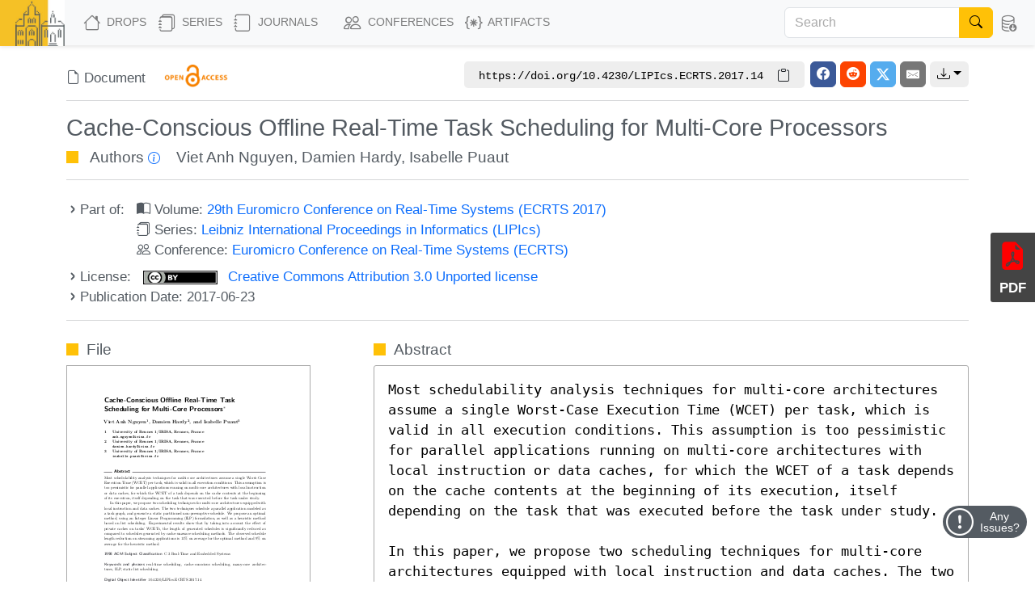

--- FILE ---
content_type: text/html; charset=UTF-8
request_url: https://drops.dagstuhl.de/entities/document/10.4230/LIPIcs.ECRTS.2017.14
body_size: 21765
content:
<!DOCTYPE html>
<html lang="en">
    <head>
        <meta charset="utf-8">
        <meta http-equiv="X-UA-Compatible" content="IE=edge">

        <meta name="google" content="notranslate">
        <meta http-equiv="Content-Language" content="en">

        <meta name="viewport" content="width=device-width, initial-scale=1">

        <meta name="csrf-token" content="KIf1y2rHl6TdtjqaiS96jJyXPYa3Gv19VLbMcAU0">

        
    <link rel="canonical" href="https://drops.dagstuhl.de/entities/document/10.4230/LIPIcs.ECRTS.2017.14">

    
    <meta name="DC.Publisher" content="Schloss Dagstuhl – Leibniz-Zentrum für Informatik" >
    <meta name="DC.Title" xml:lang="en" content="Cache-Conscious Offline Real-Time Task Scheduling for Multi-Core Processors" >
    <meta name="DC.Creator.PersonalName" content="Nguyen, Viet Anh" >
    <meta name="DC.Creator.PersonalName" content="Hardy, Damien" >
    <meta name="DC.Creator.PersonalName" content="Puaut, Isabelle" >
    <meta name="DC.Subject" content="Real-time scheduling" >
    <meta name="DC.Subject" content="Cache-conscious scheduling" >
    <meta name="DC.Subject" content="Many-core architectures" >
    <meta name="DC.Subject" content="ILP" >
    <meta name="DC.Subject" content="Static list scheduling" >
    <meta name="DC.Date.created" scheme="ISO8601" content="2017-06-23" >
    <meta name="DC.Date.issued" scheme="ISO8601" content="2017-06-23" >
    <meta name="DC.Date.modified" scheme="ISO8601" content="2017-06-23" >
    <meta name="DC.Type" content="InProceedings" >
    <meta name="DC.Format" scheme="IMT" content="application/pdf" >
    <meta name="DC.Identifier" scheme="urn:nbn:de" content="urn:nbn:de:0030-drops-71642" >
    <meta name="DC.Identifier" scheme="DOI" content="10.4230/LIPIcs.ECRTS.2017.14" >
    <meta name="DC.Identifier" scheme="URL" content="https://drops.dagstuhl.de/entities/document/10.4230/LIPIcs.ECRTS.2017.14" >
    <meta name="DC.Source" content="29th Euromicro Conference on Real-Time Systems (ECRTS 2017)" >
    <meta name="DC.Source.URI" content="https://drops.dagstuhl.de/entities/volume/LIPIcs-volume-76" >
    <meta name="DC.Language" scheme="ISO639-1" content="en" >
    <meta name="DC.Description" xml:lang="en" content="Most schedulability analysis techniques for multi-core architectures assume a single Worst-Case Execution Time (WCET) per task, which is valid in all execution conditions. This assumption is too pessimistic for parallel applications running on multi-core architectures with local instruction or data caches, for which the WCET of a task depends on the cache contents at the beginning of its execution, itself depending on the task that was executed before the task under study.
  
In this paper, we propose two scheduling techniques for multi-core architectures equipped with local instruction and data caches. The two techniques schedule a parallel application modeled as a task graph, and generate a static partitioned non-preemptive schedule. We propose an optimal method, using an Integer Linear Programming (ILP) formulation, as well as a heuristic method based on list scheduling. Experimental results show that by taking into account the effect of private caches on tasks&#039; WCETs, the length of generated schedules is significantly reduced as compared to schedules generated by cache-unaware scheduling methods. The observed schedule length reduction on streaming applications is 11% on average for the optimal method and 9% on average for the heuristic method." >
    <meta name="DC.Rights" scheme="DCTERMS.URI" content="https://creativecommons.org/licenses/by/3.0/legalcode" >
    <meta name="citation_conference_title" content="29th Euromicro Conference on Real-Time Systems (ECRTS 2017)" >
    <meta name="citation_doi" content="10.4230/LIPIcs.ECRTS.2017.14" >
    <meta name="citation_firstpage" content="14:1" >
    <meta name="citation_lastpage" content="14:22" >
    <meta name="citation_title" content="Cache-Conscious Offline Real-Time Task Scheduling for Multi-Core Processors" >
    <meta name="citation_language" content="en" >
    <meta name="citation_keyword" content="Real-time scheduling" >
    <meta name="citation_keyword" content="Cache-conscious scheduling" >
    <meta name="citation_keyword" content="Many-core architectures" >
    <meta name="citation_keyword" content="ILP" >
    <meta name="citation_keyword" content="Static list scheduling" >
    <meta name="citation_author" content="Nguyen, Viet Anh" >
    <meta name="citation_author" content="Hardy, Damien" >
    <meta name="citation_author" content="Puaut, Isabelle" >
    <meta name="citation_date" content="2017" >
    <meta name="citation_keyword" xml:lang="en" content="Real-time scheduling" >
    <meta name="citation_keyword" xml:lang="en" content="Cache-conscious scheduling" >
    <meta name="citation_keyword" xml:lang="en" content="Many-core architectures" >
    <meta name="citation_keyword" xml:lang="en" content="ILP" >
    <meta name="citation_keyword" xml:lang="en" content="Static list scheduling" >
    <meta name="citation_abstract_html_url" content="https://drops.dagstuhl.de/entities/document/10.4230/LIPIcs.ECRTS.2017.14" >
    <meta name="citation_pdf_url" content="https://drops.dagstuhl.de/storage/00lipics/lipics-vol076-ecrts2017/LIPIcs.ECRTS.2017.14/LIPIcs.ECRTS.2017.14.pdf" >
    <meta name="citation_reference" content="S. Altmeyer, R. I. Davis, L. Indrusiak, C. Maiza, V. Nelis, and J. Reineke. A generic and compositional framework for multicore response time analysis. In International Conference on Real Time and Networks Systems, RTNS &#039;15, pages 129-138, 2015." >
    <meta name="citation_reference" content="J. H. Bahn, J. Yang, and N. Bagherzadeh. Parallel FFT algorithms on network-on-chips. In Fifth International Conference on Information Technology: New Generations (ITNG 2008), pages 1087-1093, 2008." >
    <meta name="citation_reference" content="M. Becker, D. Dasari, B. Nikolic, B. Akesson, V. Nélis, and T. Nolte. Contention-free execution of automotive applications on a clustered many-core platform. In 28th Euromicro Conference on Real-Time Systems, ECRTS, pages 14-24, 2016." >
    <meta name="citation_reference" content="J. M. Calandrino and J. H. Anderson. On the design and implementation of a cache-aware multicore real-time scheduler. In 21st Euromicro Conference on Real-Time Systems, pages 194-204, 2009." >
    <meta name="citation_reference" content="T. Carle, M. Djemal, D. Potop-Butucaru, R. de Simone, and Z. Zhang. Static mapping of real-time applications onto massively parallel processor arrays. In Proceedings of the 2014 14th International Conference on Application of Concurrency to System Design, ACSD &#039;14, pages 112-121, 2014." >
    <meta name="citation_reference" content="S. Chattopadhyay, A. Roychoudhury, and T. Mitra. Modeling shared cache and bus in multi-cores for timing analysis. In Proceedings of the 13th International Workshop on Software &amp;Compilers for Embedded Systems, SCOPES &#039;10, pages 6:1-6:10, 2010." >
    <meta name="citation_reference" content="R. I. Davis and A. Burns. A survey of hard real-time scheduling for multiprocessor systems. ACM Computing Surveys, 43(4):35:1-35:44, 2011." >
    <meta name="citation_reference" content="B. D. de Dinechin, D. van Amstel, M. Poulhiès, and G. Lager. Time-critical computing on a single-chip massively parallel processor. In Proceedings of the Conference on Design, Automation &amp;Test in Europe, DATE &#039;14, pages 97:1-97:6, 2014." >
    <meta name="citation_reference" content="H. Ding, Y. Liang, and T. Mitra. Shared cache aware task mapping for WCRT minimization. In 8th Asia and South Pacific Design Automation Conference, ASP-DAC, pages 735-740, 2013." >
    <meta name="citation_reference" content="G. Fernandez, J. Abella, E. Quiñones, C. Rochange, T. Vardanega, and F. J. Cazorla. Contention in multicore hardware shared resources: Understanding of the state of the art. In 14th International Workshop on Worst-Case Execution Time Analysis, OpenAccess Series in Informatics (OASIcs), pages 31-42, 2014." >
    <meta name="citation_reference" content="N. Guan, M. Stigge, W. Yi, and G. Yu. Cache-aware scheduling and analysis for multicores. In Proceedings of the Seventh ACM International Conference on Embedded Software, EMSOFT &#039;09, pages 245-254, 2009." >
    <meta name="citation_reference" content="Inc. Gurobi Optimization. Gurobi optimizer reference manual, 2015." >
    <meta name="citation_reference" content="D. Hardy, T. Piquet, and I. Puaut. Using bypass to tighten WCET estimates for multi-core processors with shared instruction caches. In Proceedings of the 30th IEEE Real-Time Systems Symposium, RTSS, pages 68-77, 2009." >
    <meta name="citation_reference" content="H. Kasahara and S. Narita. Practical multiprocessor scheduling algorithms for efficient parallel processing. IEEE Trans. Comput., 33(11):1023-1029, 1984." >
    <meta name="citation_reference" content="T. Kelter, H. Falk, P. Marwedel, S. Chattopadhyay, and A. Roychoudhury. Static analysis of multi-core tdma resource arbitration delays. Real-Time Syst., 50(2):185-229, 2014." >
    <meta name="citation_reference" content="Y.-K. Kwok and I. Ahmad. Benchmarking and comparison of the task graph scheduling algorithms. In Journal of Parallel and Distributed Computing, volume 59, pages 381-422, 1999." >
    <meta name="citation_reference" content="Y.-K. Kwok and I. Ahmad. Static scheduling algorithms for allocating directed task graphs to multiprocessors. ACM Computing Surveys, 31(4):406-471, 1999." >
    <meta name="citation_reference" content="Y. Liang, H. Ding, T. Mitra, A. Roychoudhury, Y. Li, and V. Suhendra. Timing analysis of concurrent programs running on shared cache multi-cores. Real-time Systems, 48(6):638-680, 2012." >
    <meta name="citation_reference" content="V. Nélis, P. M. Yomsi, and L. M. Pinho. The variability of application execution times on a multi-core platform. In 16th International Workshop on Worst-Case Execution Time Analysis (WCET 2016), OpenAccess Series in Informatics (OASIcs), pages 1-11, 2016." >
    <meta name="citation_reference" content="V. Nélis, P. M. Yomsi, L. M. Pinho, J. C. Fonseca, M. Bertogna, E. Quiñones, R. Vargas, and A. Marongiu. The challenge of time-predictability in modern many-core architectures. In 14th International Workshop on Worst-Case Execution Time Analysis, volume 39 of OpenAccess Series in Informatics (OASIcs), pages 63-72, 2014." >
    <meta name="citation_reference" content="F. Nemer, H. Cassé, P. Sainrat, and A. Awada. Improving the worst-case execution time accuracy by inter-task instruction cache analysis. In IEEE Second International Symposium on Industrial Embedded Systems, SIES, pages 25-32, 2007." >
    <meta name="citation_reference" content="R. Pellizzoni, E. Betti, S. Bak, G. Yao, J. Criswell, M. Caccamo, and R. Kegley. A predictable execution model for cots-based embedded systems. In Proceedings of the 2011 17th IEEE Real-Time and Embedded Technology and Applications Symposium, RTAS &#039;11, pages 269-279, 2011." >
    <meta name="citation_reference" content="Q. Perret, P. Maurère, E. Noulard, C. Pagetti, P. Sainrat, and B. Triquet. Mapping hard real-time applications on many-core processors. In Proceedings of the 24th International Conference on Real-Time Networks and Systems, RTNS &#039;16, pages 235-244. ACM, 2016." >
    <meta name="citation_reference" content="Q. Perret, P. Maurère, E. Noulard, C. Pagetti, P. Sainrat, and B. Triquet. Temporal isolation of hard real-time applications on many-core processors. In 2016 IEEE Real-Time and Embedded Technology and Applications Symposium (RTAS), pages 37-47, 2016." >
    <meta name="citation_reference" content="G. Phavorin, P. Richard, J. Goossens, T. Chapeaux, and C. Maiza. Scheduling with preemption delays: Anomalies and issues. In Proceedings of the 23rd International Conference on Real Time and Networks Systems, RTNS &#039;15, pages 109-118, 2015." >
    <meta name="citation_reference" content="D. Potop-Butucaru and I. Puaut. Integrated worst-case execution time estimation of multicore applications. In 13th International Workshop on Worst-Case Execution Time Analysis, volume 30, pages 21-31, 2013." >
    <meta name="citation_reference" content="W. Puffitsch, E. Noulard, and C. Pagetti. Off-line mapping of multi-rate dependent task sets to many-core platforms. Real-Time Systems, 51(5):526-565, 2015." >
    <meta name="citation_reference" content="H. Rihani, M. Moy, C. Maiza, R. I. Davis, and S. Altmeyer. Response time analysis of synchronous data flow programs on a many-core processor. In Proceedings of the 24th International Conference on Real-Time Networks and Systems, RTNS &#039;16, pages 67-76, 2016." >
    <meta name="citation_reference" content="V. Suhendra, C. Raghavan, and T. Mitra. Integrated scratchpad memory optimization and task scheduling for mpsoc architectures. In International Conference on Compilers, Architecture and Synthesis for Embedded Systems, CASES &#039;06, pages 401-410, 2006." >
    <meta name="citation_reference" content="P. Tendulkar, P. Poplavko, I. Galanommatis, and O. Maler. Many-core scheduling of data parallel applications using SMT solvers. In 17th Euromicro Conference on Digital System Design, DSD, pages 615-622, 2014." >
    <meta name="citation_reference" content="C. Tessler and N. Fisher. BUNDLE: real-time multi-threaded scheduling to reduce cache contention. In IEEE Real-Time Systems Symposium, RTSS, pages 279-290, 2016." >
    <meta name="citation_reference" content="W. Thies and S. Amarasinghe. An empirical characterization of stream programs and its implications for language and compiler design. In Proceedings of the 19th International Conference on Parallel Architectures and Compilation Techniques, PACT &#039;10, pages 365-376, 2010." >
    <meta name="citation_reference" content="B. C. Ward, A. Thekkilakattil, and J. H. Anderson. Optimizing preemption-overhead accounting in multiprocessor real-time systems. In Proceedings of the 22Nd International Conference on Real-Time Networks and Systems, RTNS &#039;14, pages 235:235-235:243, 2014." >
    <meta name="citation_reference" content="R. Wilhelm, J. Engblom, A. Ermedahl, N. Holsti, S. Thesing, D. Whalley, G. Bernat, C. Ferdinand, R. Heckmann, T. Mitra, F. Mueller, I. Puaut, P. Puschner, J. Staschulat, and P. Stenström. The worst-case execution-time problem: Overview of methods and survey of tools. ACM Trans. Embed. Comput. Syst., 7(3):36:1-36:53, 2008." >
    <meta name="citation_reference" content="G. Yao, R. Pellizzoni, S. Bak, E. Betti, and M. Caccamo. Memory-centric scheduling for multicore hard real-time systems. Real-Time Systems, 48(6):681-715, 2012." >
    <meta name="citation_publisher" content="Schloss Dagstuhl – Leibniz-Zentrum für Informatik" >
    <script type="application/ld+json">
    {
    "@context": "https://schema.org/",
    "@type": "WebPage",
    "mainEntity": {
        "@type": "ScholarlyArticle",
        "url": "https://drops.dagstuhl.de/entities/document/10.4230/LIPIcs.ECRTS.2017.14",
        "headline": "Cache-Conscious Offline Real-Time Task Scheduling for Multi-Core Processors",
        "name": "Cache-Conscious Offline Real-Time Task Scheduling for Multi-Core Processors",
        "abstract": "Most schedulability analysis techniques for multi-core architectures assume a single Worst-Case Execution Time (WCET) per task, which is valid in all execution conditions. This assumption is too pessimistic for parallel applications running on multi-core architectures with local instruction or data caches, for which the WCET of a task depends on the cache contents at the beginning of its execution, itself depending on the task that was executed before the task under study.\r\n  \r\nIn this paper, we propose two scheduling techniques for multi-core architectures equipped with local instruction and data caches. The two techniques schedule a parallel application modeled as a task graph, and generate a static partitioned non-preemptive schedule. We propose an optimal method, using an Integer Linear Programming (ILP) formulation, as well as a heuristic method based on list scheduling. Experimental results show that by taking into account the effect of private caches on tasks' WCETs, the length of generated schedules is significantly reduced as compared to schedules generated by cache-unaware scheduling methods. The observed schedule length reduction on streaming applications is 11% on average for the optimal method and 9% on average for the heuristic method.",
        "keywords": [
            "Real-time scheduling",
            "Cache-conscious scheduling",
            "Many-core architectures",
            "ILP",
            "Static list scheduling"
        ],
        "author": [
            {
                "@type": "Person",
                "name": "Nguyen, Viet Anh",
                "givenName": "Viet Anh",
                "familyName": "Nguyen"
            },
            {
                "@type": "Person",
                "name": "Hardy, Damien",
                "givenName": "Damien",
                "familyName": "Hardy"
            },
            {
                "@type": "Person",
                "name": "Puaut, Isabelle",
                "givenName": "Isabelle",
                "familyName": "Puaut"
            }
        ],
        "position": 14,
        "dateCreated": "2017-06-23",
        "datePublished": "2017-06-23",
        "isAccessibleForFree": true,
        "license": "https://creativecommons.org/licenses/by/3.0/legalcode",
        "copyrightHolder": [
            {
                "@type": "Person",
                "name": "Nguyen, Viet Anh",
                "givenName": "Viet Anh",
                "familyName": "Nguyen"
            },
            {
                "@type": "Person",
                "name": "Hardy, Damien",
                "givenName": "Damien",
                "familyName": "Hardy"
            },
            {
                "@type": "Person",
                "name": "Puaut, Isabelle",
                "givenName": "Isabelle",
                "familyName": "Puaut"
            }
        ],
        "copyrightYear": "2017",
        "creativeWorkStatus": "Published",
        "inLanguage": "en-US",
        "identifier": "https://doi.org/10.4230/LIPIcs.ECRTS.2017.14",
        "publisher": {
            "@type": "Organization",
            "name": "Schloss Dagstuhl \u2013 Leibniz-Zentrum f\u00fcr Informatik",
            "alternateName": [
                "Schloss Dagstuhl - Leibniz Center for Informatics",
                "Schloss Dagstuhl - LZI GmbH"
            ],
            "identifier": "https://ror.org/00k4h2615",
            "sameAs": [
                "https://isni.org/isni/0000000100093196",
                "https://www.dagstuhl.de",
                "https://de.wikipedia.org/wiki/Leibniz-Zentrum_f%C3%BCr_Informatik"
            ],
            "department": {
                "@type": "Organization",
                "name": "Dagstuhl Publishing",
                "logo": {
                    "@type": "ImageObject",
                    "url": "https://www.dagstuhl.de/storage/media/0005/5660/publishing-logo.jpg"
                },
                "contactPoint": {
                    "@type": "ContactPoint",
                    "contactType": "customer support",
                    "email": "mailto:publishing@dagstuhl.de",
                    "url": "https://www.dagstuhl.de/en/publishing/team"
                }
            },
            "contactPoint": {
                "@type": "ContactPoint",
                "contactType": "customer support",
                "email": "mailto:lzi@dagstuhl.de",
                "url": "https://www.dagstuhl.de/en/institute/team"
            }
        },
        "pageStart": "14:1",
        "pageEnd": "14:22",
        "accessMode": "textual",
        "accessModeSufficient": "textual",
        "thumbnailUrl": "https://drops.dagstuhl.de/storage/00lipics/lipics-vol076-ecrts2017/thumbnails/LIPIcs.ECRTS.2017.14/LIPIcs.ECRTS.2017.14.png",
        "potentialAction": {
            "@type": "ReadAction",
            "target": {
                "@type": "EntryPoint",
                "urlTemplate": "https://drops.dagstuhl.de/entities/document/10.4230/LIPIcs.ECRTS.2017.14",
                "actionPlatform": [
                    "https://schema.org/DesktopWebPlatform",
                    "https://schema.org/AndroidPlatform",
                    "https://schema.org/IOSPlatform"
                ]
            }
        },
        "isPartOf": {
            "@type": "PublicationVolume",
            "@id": "https://drops.dagstuhl.de/entities/volume/LIPIcs-volume-76",
            "url": "https://drops.dagstuhl.de/entities/volume/LIPIcs-volume-76",
            "volumeNumber": 76,
            "name": "29th Euromicro Conference on Real-Time Systems (ECRTS 2017)",
            "dateCreated": "2017-06-23",
            "datePublished": "2017-06-23",
            "editor": {
                "@type": "Person",
                "name": "Bertogna, Marko",
                "givenName": "Marko",
                "familyName": "Bertogna"
            },
            "isAccessibleForFree": true,
            "publisher": {
                "@type": "Organization",
                "name": "Schloss Dagstuhl \u2013 Leibniz-Zentrum f\u00fcr Informatik",
                "alternateName": [
                    "Schloss Dagstuhl - Leibniz Center for Informatics",
                    "Schloss Dagstuhl - LZI GmbH"
                ],
                "identifier": "https://ror.org/00k4h2615",
                "sameAs": [
                    "https://isni.org/isni/0000000100093196",
                    "https://www.dagstuhl.de",
                    "https://de.wikipedia.org/wiki/Leibniz-Zentrum_f%C3%BCr_Informatik"
                ],
                "department": {
                    "@type": "Organization",
                    "name": "Dagstuhl Publishing",
                    "logo": {
                        "@type": "ImageObject",
                        "url": "https://www.dagstuhl.de/storage/media/0005/5660/publishing-logo.jpg"
                    },
                    "contactPoint": {
                        "@type": "ContactPoint",
                        "contactType": "customer support",
                        "email": "mailto:publishing@dagstuhl.de",
                        "url": "https://www.dagstuhl.de/en/publishing/team"
                    }
                },
                "contactPoint": {
                    "@type": "ContactPoint",
                    "contactType": "customer support",
                    "email": "mailto:lzi@dagstuhl.de",
                    "url": "https://www.dagstuhl.de/en/institute/team"
                }
            },
            "isPartOf": {
                "@type": "BookSeries",
                "url": "https://drops.dagstuhl.de/entities/series/LIPIcs",
                "name": "Leibniz International Proceedings in Informatics",
                "issn": "1868-8969",
                "isAccessibleForFree": true,
                "publisher": {
                    "@type": "Organization",
                    "name": "Schloss Dagstuhl \u2013 Leibniz-Zentrum f\u00fcr Informatik",
                    "alternateName": [
                        "Schloss Dagstuhl - Leibniz Center for Informatics",
                        "Schloss Dagstuhl - LZI GmbH"
                    ],
                    "identifier": "https://ror.org/00k4h2615",
                    "sameAs": [
                        "https://isni.org/isni/0000000100093196",
                        "https://www.dagstuhl.de",
                        "https://de.wikipedia.org/wiki/Leibniz-Zentrum_f%C3%BCr_Informatik"
                    ],
                    "department": {
                        "@type": "Organization",
                        "name": "Dagstuhl Publishing",
                        "logo": {
                            "@type": "ImageObject",
                            "url": "https://www.dagstuhl.de/storage/media/0005/5660/publishing-logo.jpg"
                        },
                        "contactPoint": {
                            "@type": "ContactPoint",
                            "contactType": "customer support",
                            "email": "mailto:publishing@dagstuhl.de",
                            "url": "https://www.dagstuhl.de/en/publishing/team"
                        }
                    },
                    "contactPoint": {
                        "@type": "ContactPoint",
                        "contactType": "customer support",
                        "email": "mailto:lzi@dagstuhl.de",
                        "url": "https://www.dagstuhl.de/en/institute/team"
                    }
                },
                "hasPart": "https://drops.dagstuhl.de/entities/volume/LIPIcs-volume-76"
            }
        }
    }
}
</script>

    <link rel="alternate" type="application/xml" title="Cache-Conscious Offline Real-Time Task Scheduling for Multi-Core Processors / XML" href="https://drops.dagstuhl.de/entities/document/10.4230/LIPIcs.ECRTS.2017.14/metadata/xml">
    <link rel="alternate" type="application/x-bibtex" title="Cache-Conscious Offline Real-Time Task Scheduling for Multi-Core Processors / BibTeX" href="https://drops.dagstuhl.de/entities/document/10.4230/LIPIcs.ECRTS.2017.14/metadata/bibtex/download">
    <link rel="alternate" type="application/ld+json" title="Cache-Conscious Offline Real-Time Task Scheduling for Multi-Core Processors / Schema.org" href="https://drops.dagstuhl.de/entities/document/10.4230/LIPIcs.ECRTS.2017.14/metadata/schema-org">
    <link rel="alternate" type="application/xml" title="Cache-Conscious Offline Real-Time Task Scheduling for Multi-Core Processors / OAI-DublinCore" href="/oai/?verb=GetRecord&metadataPrefix=oai_dc&identifier=7164">

    <style>
        
    </style>

        <title>Cache-Conscious Offline Real-Time Task Scheduling for Multi-Core Processors</title>

        <link rel="icon" href="https://drops.dagstuhl.de/favicon.ico">
        <link rel="stylesheet" href="https://drops.dagstuhl.de/css/app.css?drops-core-2025-12-16">

            </head>

    <body>
        
    <nav class="navbar main fixed-top navbar-expand-lg navbar-light bg-light">

    <div class="container-fluid">

        <a class="navbar-brand" href="https://www.dagstuhl.de">
            <img class="lzi-logo" src="https://drops.dagstuhl.de/images/LZI-Logo.jpg" width="84" height="62" alt="Schloss Dagstuhl - LZI - Logo">
        </a>

        <button class="navbar-toggler" type="button" data-bs-toggle="collapse" data-bs-target="#navbarSupportedContent" aria-controls="navbarSupportedContent" aria-expanded="false" aria-label="Toggle navigation">
            <span class="navbar-toggler-icon"></span>
        </button>

        <div class="collapse navbar-collapse" id="navbarSupportedContent">
            <ul class="navbar-nav me-auto mb-2 mb-lg-0">

                <li class="nav-item" style="white-space: nowrap">
                    <a class="nav-link" href="https://drops.dagstuhl.de">
                        <i class="bi bi-house large-icon"></i> DROPS
                    </a>
                </li>

                <li class="nav-item dropdown">
                    <a class="nav-link dropdown-toggle" href="#" id="navbarDropdownSeries" role="button" data-bs-toggle="dropdown" aria-expanded="false">
                        <i class="bi bi-journals large-icon"></i> Series
                    </a>
                    <ul class="dropdown-menu" aria-labelledby="navbarDropdown">
                        
                            <li><a class="dropdown-item" href="https://drops.dagstuhl.de/entities/series/LIPIcs">
                                    LIPIcs – Leibniz International Proceedings in Informatics
                                </a>
                            </li>
                        
                            <li><a class="dropdown-item" href="https://drops.dagstuhl.de/entities/series/OASIcs">
                                    OASIcs – Open Access Series in Informatics
                                </a>
                            </li>
                        
                            <li><a class="dropdown-item" href="https://drops.dagstuhl.de/entities/series/DFU">
                                    Dagstuhl Follow-Ups
                                </a>
                            </li>
                        
                            <li><a class="dropdown-item" href="https://drops.dagstuhl.de/entities/series/DagAnnRep">
                                    Schloss Dagstuhl Jahresbericht
                                </a>
                            </li>
                                                <li class="dropdown-divider"></li>
                        <li>
                            <a class="dropdown-item" href="/#discontinued-series">Discontinued Series</a>
                        </li>
                    </ul>
                </li>

                <li class="nav-item dropdown">
                    <a class="nav-link dropdown-toggle" href="#" id="navbarDropdownJournals" role="button"
                       data-bs-toggle="dropdown" aria-expanded="false" data-fix-width=" JournalsXXXXX ">
                        <i class="bi bi-journal large-icon"></i> Journals
                    </a>
                    <ul class="dropdown-menu" aria-labelledby="navbarDropdown">
                        
                            <li><a class="dropdown-item" href="https://drops.dagstuhl.de/entities/journal/DARTS">
                                    DARTS – Dagstuhl Artifacts Series
                                </a>
                            </li>
                        
                            <li><a class="dropdown-item" href="https://drops.dagstuhl.de/entities/journal/DagRep">
                                    Dagstuhl Reports
                                </a>
                            </li>
                        
                            <li><a class="dropdown-item" href="https://drops.dagstuhl.de/entities/journal/DagMan">
                                    Dagstuhl Manifestos
                                </a>
                            </li>
                        
                            <li><a class="dropdown-item" href="https://drops.dagstuhl.de/entities/journal/LITES">
                                    LITES – Leibniz Transactions on Embedded Systems
                                </a>
                            </li>
                        
                            <li><a class="dropdown-item" href="https://drops.dagstuhl.de/entities/journal/TGDK">
                                    TGDK – Transactions on Graph Data and Knowledge
                                </a>
                            </li>
                                            </ul>
                </li>

                <li class="nav-item dropdown">
                    <a class="nav-link dropdown-toggle" href="#" id="navbarDropdownConferences" role="button" data-bs-toggle="dropdown" aria-expanded="false">
                        <i class="bi bi-people large-icon"></i> Conferences
                    </a>
                    <ul class="dropdown-menu conference-dropdown" aria-labelledby="navbarDropdown">
                        <div class="row">
                            <div class="col-sm-4 nav-conference-col">
                                <li>
            <a class="dropdown-item" href="https://drops.dagstuhl.de/entities/conference/AFT">
                AFT
            </a>
        </li>
        <li>
            <a class="dropdown-item" href="https://drops.dagstuhl.de/entities/conference/AIB">
                AIB
            </a>
        </li>
        <li>
            <a class="dropdown-item" href="https://drops.dagstuhl.de/entities/conference/AofA">
                AofA
            </a>
        </li>
        <li>
            <a class="dropdown-item" href="https://drops.dagstuhl.de/entities/conference/APPROX">
                APPROX
            </a>
        </li>
        <li>
            <a class="dropdown-item" href="https://drops.dagstuhl.de/entities/conference/ATMOS">
                ATMOS
            </a>
        </li>
        <li>
            <a class="dropdown-item" href="https://drops.dagstuhl.de/entities/conference/CALCO">
                CALCO
            </a>
        </li>
        <li>
            <a class="dropdown-item" href="https://drops.dagstuhl.de/entities/conference/CCC">
                CCC
            </a>
        </li>
        <li>
            <a class="dropdown-item" href="https://drops.dagstuhl.de/entities/conference/CONCUR">
                CONCUR
            </a>
        </li>
        <li>
            <a class="dropdown-item" href="https://drops.dagstuhl.de/entities/conference/COSIT">
                COSIT
            </a>
        </li>
        <li>
            <a class="dropdown-item" href="https://drops.dagstuhl.de/entities/conference/CP">
                CP
            </a>
        </li>
        <li>
            <a class="dropdown-item" href="https://drops.dagstuhl.de/entities/conference/CPM">
                CPM
            </a>
        </li>
        <li>
            <a class="dropdown-item" href="https://drops.dagstuhl.de/entities/conference/CSL">
                CSL
            </a>
        </li>
        <li>
            <a class="dropdown-item" href="https://drops.dagstuhl.de/entities/conference/DISC">
                DISC
            </a>
        </li>
        <li>
            <a class="dropdown-item" href="https://drops.dagstuhl.de/entities/conference/DITAM">
                DITAM
            </a>
        </li>
        <li>
            <a class="dropdown-item" href="https://drops.dagstuhl.de/entities/conference/DNA">
                DNA
            </a>
        </li>
        <li>
            <a class="dropdown-item" href="https://drops.dagstuhl.de/entities/conference/ECOOP">
                ECOOP
            </a>
        </li>
        <li>
            <a class="dropdown-item" href="https://drops.dagstuhl.de/entities/conference/ECRTS">
                ECRTS
            </a>
        </li>
        <li>
            <a class="dropdown-item" href="https://drops.dagstuhl.de/entities/conference/ESA">
                ESA
            </a>
        </li>
        <li>
            <a class="dropdown-item" href="https://drops.dagstuhl.de/entities/conference/FAB">
                FAB
            </a>
        </li>
        <li>
            <a class="dropdown-item" href="https://drops.dagstuhl.de/entities/conference/FMBC">
                FMBC
            </a>
        </li>
                            </div>
                            <div class="col-sm-4 nav-conference-col">
                                <li>
            <a class="dropdown-item" href="https://drops.dagstuhl.de/entities/conference/FORC">
                FORC
            </a>
        </li>
        <li>
            <a class="dropdown-item" href="https://drops.dagstuhl.de/entities/conference/FSCD">
                FSCD
            </a>
        </li>
        <li>
            <a class="dropdown-item" href="https://drops.dagstuhl.de/entities/conference/FSTTCS">
                FSTTCS
            </a>
        </li>
        <li>
            <a class="dropdown-item" href="https://drops.dagstuhl.de/entities/conference/FUN">
                FUN
            </a>
        </li>
        <li>
            <a class="dropdown-item" href="https://drops.dagstuhl.de/entities/conference/GD">
                GD
            </a>
        </li>
        <li>
            <a class="dropdown-item" href="https://drops.dagstuhl.de/entities/conference/GIScience">
                GIScience
            </a>
        </li>
        <li>
            <a class="dropdown-item" href="https://drops.dagstuhl.de/entities/conference/ICALP">
                ICALP
            </a>
        </li>
        <li>
            <a class="dropdown-item" href="https://drops.dagstuhl.de/entities/conference/ICDT">
                ICDT
            </a>
        </li>
        <li>
            <a class="dropdown-item" href="https://drops.dagstuhl.de/entities/conference/ICPEC">
                ICPEC
            </a>
        </li>
        <li>
            <a class="dropdown-item" href="https://drops.dagstuhl.de/entities/conference/IPEC">
                IPEC
            </a>
        </li>
        <li>
            <a class="dropdown-item" href="https://drops.dagstuhl.de/entities/conference/iPMVM">
                iPMVM
            </a>
        </li>
        <li>
            <a class="dropdown-item" href="https://drops.dagstuhl.de/entities/conference/ISAAC">
                ISAAC
            </a>
        </li>
        <li>
            <a class="dropdown-item" href="https://drops.dagstuhl.de/entities/conference/ITC">
                ITC
            </a>
        </li>
        <li>
            <a class="dropdown-item" href="https://drops.dagstuhl.de/entities/conference/ITCS">
                ITCS
            </a>
        </li>
        <li>
            <a class="dropdown-item" href="https://drops.dagstuhl.de/entities/conference/ITP">
                ITP
            </a>
        </li>
        <li>
            <a class="dropdown-item" href="https://drops.dagstuhl.de/entities/conference/LDK">
                LDK
            </a>
        </li>
        <li>
            <a class="dropdown-item" href="https://drops.dagstuhl.de/entities/conference/MFCS">
                MFCS
            </a>
        </li>
        <li>
            <a class="dropdown-item" href="https://drops.dagstuhl.de/entities/conference/Microservices">
                Microservices
            </a>
        </li>
        <li>
            <a class="dropdown-item" href="https://drops.dagstuhl.de/entities/conference/NG-RES">
                NG-RES
            </a>
        </li>
        <li>
            <a class="dropdown-item" href="https://drops.dagstuhl.de/entities/conference/OPODIS">
                OPODIS
            </a>
        </li>
                            </div>
                            <div class="col-sm-4 nav-conference-col">
                                <li>
            <a class="dropdown-item" href="https://drops.dagstuhl.de/entities/conference/PARMA">
                PARMA
            </a>
        </li>
        <li>
            <a class="dropdown-item" href="https://drops.dagstuhl.de/entities/conference/RANDOM">
                RANDOM
            </a>
        </li>
        <li>
            <a class="dropdown-item" href="https://drops.dagstuhl.de/entities/conference/SAND">
                SAND
            </a>
        </li>
        <li>
            <a class="dropdown-item" href="https://drops.dagstuhl.de/entities/conference/SAT">
                SAT
            </a>
        </li>
        <li>
            <a class="dropdown-item" href="https://drops.dagstuhl.de/entities/conference/SEA">
                SEA
            </a>
        </li>
        <li>
            <a class="dropdown-item" href="https://drops.dagstuhl.de/entities/conference/SLATE">
                SLATE
            </a>
        </li>
        <li>
            <a class="dropdown-item" href="https://drops.dagstuhl.de/entities/conference/SNAPL">
                SNAPL
            </a>
        </li>
        <li>
            <a class="dropdown-item" href="https://drops.dagstuhl.de/entities/conference/SoCG">
                SoCG
            </a>
        </li>
        <li>
            <a class="dropdown-item" href="https://drops.dagstuhl.de/entities/conference/STACS">
                STACS
            </a>
        </li>
        <li>
            <a class="dropdown-item" href="https://drops.dagstuhl.de/entities/conference/SWAT">
                SWAT
            </a>
        </li>
        <li>
            <a class="dropdown-item" href="https://drops.dagstuhl.de/entities/conference/TIME">
                TIME
            </a>
        </li>
        <li>
            <a class="dropdown-item" href="https://drops.dagstuhl.de/entities/conference/Tokenomics">
                Tokenomics
            </a>
        </li>
        <li>
            <a class="dropdown-item" href="https://drops.dagstuhl.de/entities/conference/TQC">
                TQC
            </a>
        </li>
        <li>
            <a class="dropdown-item" href="https://drops.dagstuhl.de/entities/conference/TYPES">
                TYPES
            </a>
        </li>
        <li>
            <a class="dropdown-item" href="https://drops.dagstuhl.de/entities/conference/WABI">
                WABI
            </a>
        </li>
        <li>
            <a class="dropdown-item" href="https://drops.dagstuhl.de/entities/conference/WCET">
                WCET
            </a>
        </li>
                            </div>
                        </div>
                    </ul>
                </li>

                <li class="nav-item dropdown">
                    <a class="nav-link dropdown-toggle" href="#" id="navbarDropdownArtifacts" role="button" data-bs-toggle="dropdown" aria-expanded="false">
                        <i class="bi bi-braces-asterisk large-icon"></i> Artifacts
                    </a>
                    <ul class="dropdown-menu" aria-labelledby="navbarDropdown">

                        <li>
                            <a class="dropdown-item" href="https://drops.dagstuhl.de/entities/collection/supplementary-materials">
                                Supplementary Materials (Software, Datasets, ...)
                            </a>
                        </li>
                        <li>
                            <a class="dropdown-item" href="https://drops.dagstuhl.de/entities/collection/dblp">
                                dblp Artifacts
                            </a>
                        </li>
                        <li class="dropdown-divider"></li>
                        <li>
                            <a class="dropdown-item" href="/entities/journal/DARTS">
                                DARTS (Evaluated Artifacts)
                            </a>
                        </li>
                    </ul>
                </li>

            </ul>

                            <form class="navbar-search d-flex" action="https://drops.dagstuhl.de/search" method="post">
                    <input type="hidden" name="_token" value="KIf1y2rHl6TdtjqaiS96jJyXPYa3Gv19VLbMcAU0" autocomplete="off">
                    <div class="input-group">
                        <input class="form-control" type="search" placeholder="Search" aria-label="Search"
                               name="term" autocomplete="off" maxlength="600">
                        <button class="btn btn-outline-success" type="submit">
                            <i class="bi bi-search" style="color: #000"></i>
                        </button>
                    </div>
                </form>
            
            <ul class="navbar-nav nav-metadata">
                <li class="nav-item dropdown">
                    <a class="nav-link dropdown-toggle" id="navbarDropdownMetadata" role="button" data-bs-toggle="dropdown" aria-expanded="false">
                        <i class="bi bi-database-down large-icon"></i><span class="nav-text-metadata">Metadata Export</span>
                    </a>
                    <ul class="dropdown-menu dropdown-metadata" aria-labelledby="navbarDropdownMetadata">
                        <li>
                            <a class="dropdown-item" href="https://drops.dagstuhl.de/metadata">Metadata Export</a>
                        </li>
                        <li>
                            <a class="dropdown-item" href="https://drops.dagstuhl.de/oai?verb=Identify" target="_blank">OAI Interface</a>
                        </li>
                    </ul>
                </li>
            </ul>

                    </div>
    </div>
</nav>

    
    <div id="app"
         data-release="drops-core-2025-12-16"
         class="container  ">

        <div id="_top-of-page"></div>

        
                    <div class="fixed-search-button"><i class="bi bi-search"></i></div>
        
                
        
    <div class="document-details">

        <section class="mt-3 mb-2 title metadata">

    <div class="entity-type document">

        <div class="row">

            <div class="col-lg-3 entity-type-name">
                <i class="bi bi-file-earmark"></i>
 Document
                <img src="https://drops.dagstuhl.de/images/open-access-logo.png" width="80" alt="Open Access Logo"
                     style="transform: translate(1em, -0.2em);">
            </div>

            <div class="col-lg-9">

                <input id="doi" type="text" style="position: fixed; top: -50vh"
                       value="https://doi.org/10.4230/LIPIcs.ECRTS.2017.14">

                <div class="sharing-section">

                         <span class="permalink">
                            <span>
                                <code><span class="hide-mobile">https://doi.org/</span>10.4230/LIPIcs.ECRTS.2017.14</code>

                                <span class="btn btn-clipboard copy-to-clipboard" title="Copy to clipboard"
                                      data-selector="doi">
                                    <i class="bi bi-clipboard" aria-hidden="true"></i>
                                    <i class="bi bi-check -hidden" aria-hidden="true"></i>
                                </span>
                            </span>

                        </span>

                    <span class="sharing-buttons">

    <a class="btn sharing-btn facebook" href="https://facebook.com/sharer/sharer.php?u=https%3A%2F%2Fdoi.org%2F10.4230%2FLIPIcs.ECRTS.2017.14" target="_blank" rel="noopener" aria-hidden="true">
        <i class="bi bi-facebook"></i>
    </a>

    <a class="btn sharing-btn reddit" href="https://www.reddit.com/submit?url=https%3A%2F%2Fdoi.org%2F10.4230%2FLIPIcs.ECRTS.2017.14&title=Cache-Conscious+Offline+Real-Time+Task+Scheduling+for+Multi-Core+Processors" target="_blank" rel="noopener" aria-hidden="true">
        <i class="bi bi-reddit"></i>
    </a>

    <a class="btn sharing-btn twitter" href="https://twitter.com/intent/tweet/?text=Cache-Conscious+Offline+Real-Time+Task+Scheduling+for+Multi-Core+Processors&url=https%3A%2F%2Fdoi.org%2F10.4230%2FLIPIcs.ECRTS.2017.14" target="_blank" rel="noopener" aria-hidden="true">
        <svg xmlns="http://www.w3.org/2000/svg" width="16" height="16" fill="currentColor" class="bi bi-twitter-x" viewBox="0 0 16 16">
          <path d="M12.6.75h2.454l-5.36 6.142L16 15.25h-4.937l-3.867-5.07-4.425 5.07H.316l5.733-6.57L0 .75h5.063l3.495 4.633L12.601.75Zm-.86 13.028h1.36L4.323 2.145H2.865l8.875 11.633Z"/>
        </svg>
    </a>

    <a class="btn sharing-btn email" href="mailto:?subject=Cache-Conscious+Offline+Real-Time+Task+Scheduling+for+Multi-Core+Processors&amp;body=https%3A%2F%2Fdoi.org%2F10.4230%2FLIPIcs.ECRTS.2017.14" target="_self" rel="noopener" aria-hidden="true">
        <svg xmlns="http://www.w3.org/2000/svg" width="16" height="16" viewBox="0 0 24 24" fill="currentColor">
            <path d="M22 4H2C.9 4 0 4.9 0 6v12c0 1.1.9 2 2 2h20c1.1 0 2-.9 2-2V6c0-1.1-.9-2-2-2zM7.25 14.43l-3.5 2c-.08.05-.17.07-.25.07-.17 0-.34-.1-.43-.25-.14-.24-.06-.55.18-.68l3.5-2c.24-.14.55-.06.68.18.14.24.06.55-.18.68zm4.75.07c-.1 0-.2-.03-.27-.08l-8.5-5.5c-.23-.15-.3-.46-.15-.7.15-.22.46-.3.7-.14L12 13.4l8.23-5.32c.23-.15.54-.08.7.15.14.23.07.54-.16.7l-8.5 5.5c-.08.04-.17.07-.27.07zm8.93 1.75c-.1.16-.26.25-.43.25-.08 0-.17-.02-.25-.07l-3.5-2c-.24-.13-.32-.44-.18-.68s.44-.32.68-.18l3.5 2c.24.13.32.44.18.68z"/>
        </svg>
    </a>

</span>

                    <span class="sharing-buttons">
        <span class="dropdown">
            <a class="btn sharing-btn metadata dropdown-toggle" href="#" role="button" data-bs-toggle="dropdown" aria-expanded="false"><i class="bi bi-download"></i></a>
            <ul class="dropdown-menu dropdown-menu-end">
                                    <li>
                        <a class="dropdown-item" href="https://drops.dagstuhl.de/entities/document/10.4230/LIPIcs.ECRTS.2017.14/metadata/xml">
                            Export XML
                        </a>
                    </li>
                                    <li>
                        <a class="dropdown-item" href="https://drops.dagstuhl.de/entities/document/10.4230/LIPIcs.ECRTS.2017.14/metadata/acm-xml">
                            Export ACM-XML
                        </a>
                    </li>
                                    <li>
                        <a class="dropdown-item" href="https://drops.dagstuhl.de/entities/document/10.4230/LIPIcs.ECRTS.2017.14/metadata/doaj-xml">
                            Export DOAJ-XML
                        </a>
                    </li>
                                    <li>
                        <a class="dropdown-item" href="https://drops.dagstuhl.de/entities/document/10.4230/LIPIcs.ECRTS.2017.14/metadata/schema-org">
                            Export Schema.org
                        </a>
                    </li>
                                    <li>
                        <a class="dropdown-item" href="https://drops.dagstuhl.de/entities/document/10.4230/LIPIcs.ECRTS.2017.14/metadata/bibtex">
                            Export BibTeX
                        </a>
                    </li>
                            </ul>
        </span>
    </span>

                    
                </div>

            </div>

        </div>

    </div>

    <hr>


            <h1>Cache-Conscious Offline Real-Time Task Scheduling for Multi-Core Processors</h1>
    
    <h3 class="mt-2 authors">
                    Authors
        
                    <a href="#author-details" style="font-size: 0.8em; padding-right: 1em"><i class="bi bi-info-circle"></i></a>
                            <span class="author">
                    <a href="https://drops.dagstuhl.de/search/documents?author=Nguyen, Viet Anh"
                       class="name">Viet Anh Nguyen</a><!---->,                </span>
                            <span class="author">
                    <a href="https://drops.dagstuhl.de/search/documents?author=Hardy, Damien"
                       class="name">Damien Hardy</a><!---->,                </span>
                            <span class="author">
                    <a href="https://drops.dagstuhl.de/search/documents?author=Puaut, Isabelle"
                       class="name">Isabelle Puaut</a><!---->                </span>
                    
            </h3>

    <hr>

    <ul class="mt-4">
        
        <li>
        
            <span style="margin-right: 10px; ">Part of:</span>
            <span style="white-space: nowrap">
                <i class="bi bi-book-half"></i>
                Volume:
            </span>
                <a href="https://drops.dagstuhl.de/entities/volume/LIPIcs-volume-76">29th Euromicro Conference on Real-Time Systems (ECRTS 2017) </a>
            <br> 
        
            <span style="margin-right: 10px; visibility: hidden;">Part of:</span>
            <span style="white-space: nowrap">
                <i class="bi bi-journals"></i>
                Series:
            </span>
                <a href="https://drops.dagstuhl.de/entities/series/LIPIcs">Leibniz International Proceedings in Informatics (LIPIcs)</a>
            <br> 
        
            <span style="margin-right: 10px; visibility: hidden;">Part of:</span>
            <span style="white-space: nowrap">
                <i class="bi bi-people"></i>
                Conference:
            </span>
                <a href="https://drops.dagstuhl.de/entities/conference/ECRTS">Euromicro Conference on Real-Time Systems (ECRTS)</a>
            
                </li>
                    <li class="mt-2">License: &nbsp; <a href="https://creativecommons.org/licenses/by/3.0/legalcode">

                                <img class="license-logo" src="https://drops.dagstuhl.de/images/cc-by.png" alt="CC-BY Logo">
                
    Creative Commons Attribution 3.0 Unported license
</a>
</li>
                <li>Publication Date: 2017-06-23
                </li>
    </ul>

    <hr>

</section>

                    <a class="fixed-pdf-button" href="https://drops.dagstuhl.de/storage/00lipics/lipics-vol076-ecrts2017/LIPIcs.ECRTS.2017.14/LIPIcs.ECRTS.2017.14.pdf" title="View as PDF">
                <i class="bi bi-file-earmark-pdf-fill" style="color:red"></i><span class="pdf">PDF</span>
            </a>
                
        <div class="row mt-2">

            <div class="col-lg-4 mt-2">

                <section class="metadata files">

                    <h2>File</h2>
        
            <section class="metadata thumbnail">

        <a href="https://drops.dagstuhl.de/storage/00lipics/lipics-vol076-ecrts2017/LIPIcs.ECRTS.2017.14/LIPIcs.ECRTS.2017.14.pdf" title="View PDF"><img src="https://drops.dagstuhl.de/storage/00lipics/lipics-vol076-ecrts2017/thumbnails/LIPIcs.ECRTS.2017.14/LIPIcs.ECRTS.2017.14.png"
             alt="Thumbnail PDF"></a>

    </section>

        <div class="content mt-4">
                            <div class="mt-2">
                    <a href="https://drops.dagstuhl.de/storage/00lipics/lipics-vol076-ecrts2017/LIPIcs.ECRTS.2017.14/LIPIcs.ECRTS.2017.14.pdf" title="View as PDF">
                                                    <span class="badge" style="background-color: #444; width: 300px; transform: translateY(-2px); font-size: unset;">
                                <i class="bi bi-file-earmark-pdf-fill" style="color:red"></i> PDF
                            </span>
                                                <div class="mt-2">LIPIcs.ECRTS.2017.14.pdf</div>
                    </a>

                    <ul>
                                                    <li>Filesize: 0.87 MB</li>
                        
                                                    <li>22 pages</li>
                        
                    </ul>
                </div>
                    </div>

    </section>
                <section class="metadata identifiers mt-3">

    <h2>Document Identifiers</h2>

    <div class="content">

        <ul>
            <li><b>DOI:</b> <a href="https://doi.org/10.4230/LIPIcs.ECRTS.2017.14">10.4230/LIPIcs.ECRTS.2017.14</a></li>
            <li><b>URN:</b> <a href="https://nbn-resolving.org/urn:nbn:de:0030-drops-71642">urn:nbn:de:0030-drops-71642</a></li>
        </ul>

    </div>

</section>
                                <section class="metadata subject-classifications mt-3">

        <h2>Subject Classification</h2>

        
        
            <div class="keywords ">
                <h5>Keywords</h5>
                <div class="content">
                    <ul class="list-style-comma">
                                                    <li>Real-time scheduling</li>
                                                    <li>Cache-conscious scheduling</li>
                                                    <li>Many-core architectures</li>
                                                    <li>ILP</li>
                                                    <li>Static list scheduling</li>
                                            </ul>
                </div>
            </div>

        
            </section>

                <section class="metadata metrics mt-3">

    <h2>Metrics</h2>

    <div class="content">
        <ul>
            <li>
                <a href="#" class="btn-statistics" data-entity="document/10.4230/LIPIcs.ECRTS.2017.14" data-title="Cache-Conscious Offline Real-Time Task Scheduling for Multi-Core Processors">
    <i class="bi bi-graph-up"></i> Access Statistics
</a>
            </li>
            <li>
                Total Accesses (updated on a weekly basis)

<div class="stats-total">
            <div class="stats total-document-views">
            <div class="circle">
                <div class="number -hidden" data-number="0">0</div>
            </div>
            <div class="circle-overlay">
                <div class="number -hidden" data-number="0" data-part="0"></div>
            </div>
            <div class="label">
                Document<br>
                <span class="icon pdf -hidden"><i class="bi bi-file-earmark-pdf-fill"></i></span>
                <span class="icon html -hidden"><i class="bi bi-filetype-html"></i></span>
            </div>
        </div>
        <div class="stats total-metadata-views">
        <div class="circle">
            <div class="number -hidden" data-number="0">0</div>
        </div>
        <div class="label">
            Metadata<br>
            <span class="icon metadata -hidden"><i class="bi bi-list-columns-reverse"></i></span>
        </div>
    </div>
</div>

<!-- must be externally available for the series/journal case -->
            </li>
        </ul>

    </div>

</section>

<div class="offcanvas offcanvas-bottom" tabindex="-1" id="statistics-offcanvas" aria-labelledby="statistics-offcanvas">
    <div class="offcanvas-header">
        <h5 class="offcanvas-title"></h5>
        <button type="button" class="btn-close text-reset" data-bs-dismiss="offcanvas" aria-label="Close"></button>
    </div>
    <div class="offcanvas-body small"
         data-context=""
         data-access-types="abstract,pdf"
    >
        <div style="margin-top: 20vh" class="centered-loader"><div class="loader"></div></div>
        <iframe class="-hidden"></iframe>
    </div>
</div>


            </div>

            <div class="col-lg-8 mt-2">

                                <section class="metadata abstract">

        <h2>Abstract</h2>

                    <pre class="content" style="white-space: -moz-pre-wrap; white-space: -o-pre-wrap; word-wrap: break-word; white-space: pre-wrap;">Most schedulability analysis techniques for multi-core architectures assume a single Worst-Case Execution Time (WCET) per task, which is valid in all execution conditions. This assumption is too pessimistic for parallel applications running on multi-core architectures with local instruction or data caches, for which the WCET of a task depends on the cache contents at the beginning of its execution, itself depending on the task that was executed before the task under study.
  
In this paper, we propose two scheduling techniques for multi-core architectures equipped with local instruction and data caches. The two techniques schedule a parallel application modeled as a task graph, and generate a static partitioned non-preemptive schedule. We propose an optimal method, using an Integer Linear Programming (ILP) formulation, as well as a heuristic method based on list scheduling. Experimental results show that by taking into account the effect of private caches on tasks&#039; WCETs, the length of generated schedules is significantly reduced as compared to schedules generated by cache-unaware scheduling methods. The observed schedule length reduction on streaming applications is 11% on average for the optimal method and 9% on average for the heuristic method.</pre>
        
    </section>
                <section class="metadata cite-as mt-3">

    <h2>Cite As <span class="btn btn-primary btn-xs" style="float: right" data-bs-toggle="modal" data-bs-target="#bibtex-modal">Get BibTex</span></h2>

    <div class="content">
        Viet Anh Nguyen, Damien Hardy, and Isabelle Puaut. Cache-Conscious Offline Real-Time Task Scheduling for Multi-Core Processors. In 29th Euromicro Conference on Real-Time Systems (ECRTS 2017). Leibniz International Proceedings in Informatics (LIPIcs), Volume 76, pp. 14:1-14:22, Schloss Dagstuhl – Leibniz-Zentrum für Informatik (2017)
        <a href="https://doi.org/10.4230/LIPIcs.ECRTS.2017.14">https://doi.org/10.4230/LIPIcs.ECRTS.2017.14</a>
    </div>

    <div class="modal fade" id="bibtex-modal" tabindex="-1" aria-labelledby="bibtexModalLabel" aria-hidden="true">
        <div class="modal-dialog modal-dialog-centered">
            <div class="modal-content">
                <div class="modal-header">
                    <h5 class="modal-title" id="bibtexModalLabel">BibTex</h5>
                    <button type="button" class="btn-close" data-bs-dismiss="modal" aria-label="Close"></button>
                </div>
                <div class="modal-body">
                    <pre class="bibtex">@InProceedings{nguyen_et_al:LIPIcs.ECRTS.2017.14,
  author =	{Nguyen, Viet Anh and Hardy, Damien and Puaut, Isabelle},
  title =	{{Cache-Conscious Offline Real-Time Task Scheduling for Multi-Core Processors}},
  booktitle =	{29th Euromicro Conference on Real-Time Systems (ECRTS 2017)},
  pages =	{14:1--14:22},
  series =	{Leibniz International Proceedings in Informatics (LIPIcs)},
  ISBN =	{978-3-95977-037-8},
  ISSN =	{1868-8969},
  year =	{2017},
  volume =	{76},
  editor =	{Bertogna, Marko},
  publisher =	{Schloss Dagstuhl -- Leibniz-Zentrum f{\&quot;u}r Informatik},
  address =	{Dagstuhl, Germany},
  URL =		{https://drops.dagstuhl.de/entities/document/10.4230/LIPIcs.ECRTS.2017.14},
  URN =		{urn:nbn:de:0030-drops-71642},
  doi =		{10.4230/LIPIcs.ECRTS.2017.14},
  annote =	{Keywords: Real-time scheduling, Cache-conscious scheduling, Many-core architectures, ILP, Static list scheduling}
}</pre>
                    <div style="overflow: hidden">
                        <textarea style="position: absolute; top: -400vh" id="bibtex-input">@InProceedings{nguyen_et_al:LIPIcs.ECRTS.2017.14,
  author =	{Nguyen, Viet Anh and Hardy, Damien and Puaut, Isabelle},
  title =	{{Cache-Conscious Offline Real-Time Task Scheduling for Multi-Core Processors}},
  booktitle =	{29th Euromicro Conference on Real-Time Systems (ECRTS 2017)},
  pages =	{14:1--14:22},
  series =	{Leibniz International Proceedings in Informatics (LIPIcs)},
  ISBN =	{978-3-95977-037-8},
  ISSN =	{1868-8969},
  year =	{2017},
  volume =	{76},
  editor =	{Bertogna, Marko},
  publisher =	{Schloss Dagstuhl -- Leibniz-Zentrum f{\&quot;u}r Informatik},
  address =	{Dagstuhl, Germany},
  URL =		{https://drops.dagstuhl.de/entities/document/10.4230/LIPIcs.ECRTS.2017.14},
  URN =		{urn:nbn:de:0030-drops-71642},
  doi =		{10.4230/LIPIcs.ECRTS.2017.14},
  annote =	{Keywords: Real-time scheduling, Cache-conscious scheduling, Many-core architectures, ILP, Static list scheduling}
}</textarea>
                    </div>
                </div>
                <div class="modal-footer">
                    <button type="button" class="btn btn-secondary" data-bs-dismiss="modal">Close</button>
                    <button type="button" class="btn btn-primary copy-to-clipboard" data-selector="bibtex-input"><i class="bi bi-clipboard"></i> Copy BibTex To Clipboard<span class="bi bi-check -hidden" style="padding-left: 1em; font-weight: bold"></span></button>
                </div>
            </div>
        </div>
    </div>

</section>
                <section class="metadata authors mt-3" id="author-details">

        <h2>Author Details</h2>

        
            <div class="author person-details">

    <div>
                    <i class="bi bi-person-fill"></i>
        
        <span class="name"><b>Viet Anh Nguyen</b></span>

        
        
        
                    <a href="https://drops.dagstuhl.de/search/documents?author=Nguyen, Viet Anh"><small><i class="bi bi-search"></i></small></a>
            </div>

    
    <ul>
                                </ul>

</div>

        
            <div class="author person-details">

    <div>
                    <i class="bi bi-person-fill"></i>
        
        <span class="name"><b>Damien Hardy</b></span>

        
        
        
                    <a href="https://drops.dagstuhl.de/search/documents?author=Hardy, Damien"><small><i class="bi bi-search"></i></small></a>
            </div>

    
    <ul>
                                </ul>

</div>

        
            <div class="author person-details">

    <div>
                    <i class="bi bi-person-fill"></i>
        
        <span class="name"><b>Isabelle Puaut</b></span>

        
        
        
                    <a href="https://drops.dagstuhl.de/search/documents?author=Puaut, Isabelle"><small><i class="bi bi-search"></i></small></a>
            </div>

    
    <ul>
                                </ul>

</div>

        
        
    </section>


                                                                                <section class="metadata references mt-3">

        <h2>References</h2>

        <div class="content">

            <ol>

                
                    <li id="bib.bib1">
                        <span>
                                                            S. Altmeyer, R. I. Davis, L. Indrusiak, C. Maiza, V. Nelis, and J. Reineke. A generic and compositional framework for multicore response time analysis. In International Conference on Real Time and Networks Systems, RTNS &#039;15, pages 129-138, 2015.
                                <a href="https://scholar.google.com/scholar?hl=en&q=S. Altmeyer, R. I. Davis, L. Indrusiak, C. Maiza, V. Nelis, and J. Reineke. A generic and compositional framework for multicore response time analysis. In International Conference on Real Time and Networks Systems, RTNS &#039;15, pages 129-138, 2015." target="_blank" title="Google Scholar"><img style="opacity: 0.5" src="https://drops.dagstuhl.de/images/google-scholar.dark.16x16.png" alt="Google Scholar"></a>
                                                                                                            </span>
                    </li>

                
                    <li id="bib.bib2">
                        <span>
                                                            J. H. Bahn, J. Yang, and N. Bagherzadeh. Parallel FFT algorithms on network-on-chips. In Fifth International Conference on Information Technology: New Generations (ITNG 2008), pages 1087-1093, 2008.
                                <a href="https://scholar.google.com/scholar?hl=en&q=J. H. Bahn, J. Yang, and N. Bagherzadeh. Parallel FFT algorithms on network-on-chips. In Fifth International Conference on Information Technology: New Generations (ITNG 2008), pages 1087-1093, 2008." target="_blank" title="Google Scholar"><img style="opacity: 0.5" src="https://drops.dagstuhl.de/images/google-scholar.dark.16x16.png" alt="Google Scholar"></a>
                                                                                                            </span>
                    </li>

                
                    <li id="bib.bib3">
                        <span>
                                                            M. Becker, D. Dasari, B. Nikolic, B. Akesson, V. Nélis, and T. Nolte. Contention-free execution of automotive applications on a clustered many-core platform. In 28th Euromicro Conference on Real-Time Systems, ECRTS, pages 14-24, 2016.
                                <a href="https://scholar.google.com/scholar?hl=en&q=M. Becker, D. Dasari, B. Nikolic, B. Akesson, V. Nélis, and T. Nolte. Contention-free execution of automotive applications on a clustered many-core platform. In 28th Euromicro Conference on Real-Time Systems, ECRTS, pages 14-24, 2016." target="_blank" title="Google Scholar"><img style="opacity: 0.5" src="https://drops.dagstuhl.de/images/google-scholar.dark.16x16.png" alt="Google Scholar"></a>
                                                                                                            </span>
                    </li>

                
                    <li id="bib.bib4">
                        <span>
                                                            J. M. Calandrino and J. H. Anderson. On the design and implementation of a cache-aware multicore real-time scheduler. In 21st Euromicro Conference on Real-Time Systems, pages 194-204, 2009.
                                <a href="https://scholar.google.com/scholar?hl=en&q=J. M. Calandrino and J. H. Anderson. On the design and implementation of a cache-aware multicore real-time scheduler. In 21st Euromicro Conference on Real-Time Systems, pages 194-204, 2009." target="_blank" title="Google Scholar"><img style="opacity: 0.5" src="https://drops.dagstuhl.de/images/google-scholar.dark.16x16.png" alt="Google Scholar"></a>
                                                                                                            </span>
                    </li>

                
                    <li id="bib.bib5">
                        <span>
                                                            T. Carle, M. Djemal, D. Potop-Butucaru, R. de Simone, and Z. Zhang. Static mapping of real-time applications onto massively parallel processor arrays. In Proceedings of the 2014 14th International Conference on Application of Concurrency to System Design, ACSD &#039;14, pages 112-121, 2014.
                                <a href="https://scholar.google.com/scholar?hl=en&q=T. Carle, M. Djemal, D. Potop-Butucaru, R. de Simone, and Z. Zhang. Static mapping of real-time applications onto massively parallel processor arrays. In Proceedings of the 2014 14th International Conference on Application of Concurrency to System Design, ACSD &#039;14, pages 112-121, 2014." target="_blank" title="Google Scholar"><img style="opacity: 0.5" src="https://drops.dagstuhl.de/images/google-scholar.dark.16x16.png" alt="Google Scholar"></a>
                                                                                                            </span>
                    </li>

                
                    <li id="bib.bib6">
                        <span>
                                                            S. Chattopadhyay, A. Roychoudhury, and T. Mitra. Modeling shared cache and bus in multi-cores for timing analysis. In Proceedings of the 13th International Workshop on Software &amp;Compilers for Embedded Systems, SCOPES &#039;10, pages 6:1-6:10, 2010.
                                <a href="https://scholar.google.com/scholar?hl=en&q=S. Chattopadhyay, A. Roychoudhury, and T. Mitra. Modeling shared cache and bus in multi-cores for timing analysis. In Proceedings of the 13th International Workshop on Software &amp;Compilers for Embedded Systems, SCOPES &#039;10, pages 6:1-6:10, 2010." target="_blank" title="Google Scholar"><img style="opacity: 0.5" src="https://drops.dagstuhl.de/images/google-scholar.dark.16x16.png" alt="Google Scholar"></a>
                                                                                                            </span>
                    </li>

                
                    <li id="bib.bib7">
                        <span>
                                                            R. I. Davis and A. Burns. A survey of hard real-time scheduling for multiprocessor systems. ACM Computing Surveys, 43(4):35:1-35:44, 2011.
                                <a href="https://scholar.google.com/scholar?hl=en&q=R. I. Davis and A. Burns. A survey of hard real-time scheduling for multiprocessor systems. ACM Computing Surveys, 43(4):35:1-35:44, 2011." target="_blank" title="Google Scholar"><img style="opacity: 0.5" src="https://drops.dagstuhl.de/images/google-scholar.dark.16x16.png" alt="Google Scholar"></a>
                                                                                                            </span>
                    </li>

                
                    <li id="bib.bib8">
                        <span>
                                                            B. D. de Dinechin, D. van Amstel, M. Poulhiès, and G. Lager. Time-critical computing on a single-chip massively parallel processor. In Proceedings of the Conference on Design, Automation &amp;Test in Europe, DATE &#039;14, pages 97:1-97:6, 2014.
                                <a href="https://scholar.google.com/scholar?hl=en&q=B. D. de Dinechin, D. van Amstel, M. Poulhiès, and G. Lager. Time-critical computing on a single-chip massively parallel processor. In Proceedings of the Conference on Design, Automation &amp;Test in Europe, DATE &#039;14, pages 97:1-97:6, 2014." target="_blank" title="Google Scholar"><img style="opacity: 0.5" src="https://drops.dagstuhl.de/images/google-scholar.dark.16x16.png" alt="Google Scholar"></a>
                                                                                                            </span>
                    </li>

                
                    <li id="bib.bib9">
                        <span>
                                                            H. Ding, Y. Liang, and T. Mitra. Shared cache aware task mapping for WCRT minimization. In 8th Asia and South Pacific Design Automation Conference, ASP-DAC, pages 735-740, 2013.
                                <a href="https://scholar.google.com/scholar?hl=en&q=H. Ding, Y. Liang, and T. Mitra. Shared cache aware task mapping for WCRT minimization. In 8th Asia and South Pacific Design Automation Conference, ASP-DAC, pages 735-740, 2013." target="_blank" title="Google Scholar"><img style="opacity: 0.5" src="https://drops.dagstuhl.de/images/google-scholar.dark.16x16.png" alt="Google Scholar"></a>
                                                                                                            </span>
                    </li>

                
                    <li id="bib.bib10">
                        <span>
                                                            G. Fernandez, J. Abella, E. Quiñones, C. Rochange, T. Vardanega, and F. J. Cazorla. Contention in multicore hardware shared resources: Understanding of the state of the art. In 14th International Workshop on Worst-Case Execution Time Analysis, OpenAccess Series in Informatics (OASIcs), pages 31-42, 2014.
                                <a href="https://scholar.google.com/scholar?hl=en&q=G. Fernandez, J. Abella, E. Quiñones, C. Rochange, T. Vardanega, and F. J. Cazorla. Contention in multicore hardware shared resources: Understanding of the state of the art. In 14th International Workshop on Worst-Case Execution Time Analysis, OpenAccess Series in Informatics (OASIcs), pages 31-42, 2014." target="_blank" title="Google Scholar"><img style="opacity: 0.5" src="https://drops.dagstuhl.de/images/google-scholar.dark.16x16.png" alt="Google Scholar"></a>
                                                                                                            </span>
                    </li>

                
                    <li id="bib.bib11">
                        <span>
                                                            N. Guan, M. Stigge, W. Yi, and G. Yu. Cache-aware scheduling and analysis for multicores. In Proceedings of the Seventh ACM International Conference on Embedded Software, EMSOFT &#039;09, pages 245-254, 2009.
                                <a href="https://scholar.google.com/scholar?hl=en&q=N. Guan, M. Stigge, W. Yi, and G. Yu. Cache-aware scheduling and analysis for multicores. In Proceedings of the Seventh ACM International Conference on Embedded Software, EMSOFT &#039;09, pages 245-254, 2009." target="_blank" title="Google Scholar"><img style="opacity: 0.5" src="https://drops.dagstuhl.de/images/google-scholar.dark.16x16.png" alt="Google Scholar"></a>
                                                                                                            </span>
                    </li>

                
                    <li id="bib.bib12">
                        <span>
                                                            Inc. Gurobi Optimization. Gurobi optimizer reference manual, 2015.
                                <a href="https://scholar.google.com/scholar?hl=en&q=Inc. Gurobi Optimization. Gurobi optimizer reference manual, 2015." target="_blank" title="Google Scholar"><img style="opacity: 0.5" src="https://drops.dagstuhl.de/images/google-scholar.dark.16x16.png" alt="Google Scholar"></a>
                                                                                                            </span>
                    </li>

                
                    <li id="bib.bib13">
                        <span>
                                                            D. Hardy, T. Piquet, and I. Puaut. Using bypass to tighten WCET estimates for multi-core processors with shared instruction caches. In Proceedings of the 30th IEEE Real-Time Systems Symposium, RTSS, pages 68-77, 2009.
                                <a href="https://scholar.google.com/scholar?hl=en&q=D. Hardy, T. Piquet, and I. Puaut. Using bypass to tighten WCET estimates for multi-core processors with shared instruction caches. In Proceedings of the 30th IEEE Real-Time Systems Symposium, RTSS, pages 68-77, 2009." target="_blank" title="Google Scholar"><img style="opacity: 0.5" src="https://drops.dagstuhl.de/images/google-scholar.dark.16x16.png" alt="Google Scholar"></a>
                                                                                                            </span>
                    </li>

                
                    <li id="bib.bib14">
                        <span>
                                                            H. Kasahara and S. Narita. Practical multiprocessor scheduling algorithms for efficient parallel processing. IEEE Trans. Comput., 33(11):1023-1029, 1984.
                                <a href="https://scholar.google.com/scholar?hl=en&q=H. Kasahara and S. Narita. Practical multiprocessor scheduling algorithms for efficient parallel processing. IEEE Trans. Comput., 33(11):1023-1029, 1984." target="_blank" title="Google Scholar"><img style="opacity: 0.5" src="https://drops.dagstuhl.de/images/google-scholar.dark.16x16.png" alt="Google Scholar"></a>
                                                                                                            </span>
                    </li>

                
                    <li id="bib.bib15">
                        <span>
                                                            T. Kelter, H. Falk, P. Marwedel, S. Chattopadhyay, and A. Roychoudhury. Static analysis of multi-core tdma resource arbitration delays. Real-Time Syst., 50(2):185-229, 2014.
                                <a href="https://scholar.google.com/scholar?hl=en&q=T. Kelter, H. Falk, P. Marwedel, S. Chattopadhyay, and A. Roychoudhury. Static analysis of multi-core tdma resource arbitration delays. Real-Time Syst., 50(2):185-229, 2014." target="_blank" title="Google Scholar"><img style="opacity: 0.5" src="https://drops.dagstuhl.de/images/google-scholar.dark.16x16.png" alt="Google Scholar"></a>
                                                                                                            </span>
                    </li>

                
                    <li id="bib.bib16">
                        <span>
                                                            Y.-K. Kwok and I. Ahmad. Benchmarking and comparison of the task graph scheduling algorithms. In Journal of Parallel and Distributed Computing, volume 59, pages 381-422, 1999.
                                <a href="https://scholar.google.com/scholar?hl=en&q=Y.-K. Kwok and I. Ahmad. Benchmarking and comparison of the task graph scheduling algorithms. In Journal of Parallel and Distributed Computing, volume 59, pages 381-422, 1999." target="_blank" title="Google Scholar"><img style="opacity: 0.5" src="https://drops.dagstuhl.de/images/google-scholar.dark.16x16.png" alt="Google Scholar"></a>
                                                                                                            </span>
                    </li>

                
                    <li id="bib.bib17">
                        <span>
                                                            Y.-K. Kwok and I. Ahmad. Static scheduling algorithms for allocating directed task graphs to multiprocessors. ACM Computing Surveys, 31(4):406-471, 1999.
                                <a href="https://scholar.google.com/scholar?hl=en&q=Y.-K. Kwok and I. Ahmad. Static scheduling algorithms for allocating directed task graphs to multiprocessors. ACM Computing Surveys, 31(4):406-471, 1999." target="_blank" title="Google Scholar"><img style="opacity: 0.5" src="https://drops.dagstuhl.de/images/google-scholar.dark.16x16.png" alt="Google Scholar"></a>
                                                                                                            </span>
                    </li>

                
                    <li id="bib.bib18">
                        <span>
                                                            Y. Liang, H. Ding, T. Mitra, A. Roychoudhury, Y. Li, and V. Suhendra. Timing analysis of concurrent programs running on shared cache multi-cores. Real-time Systems, 48(6):638-680, 2012.
                                <a href="https://scholar.google.com/scholar?hl=en&q=Y. Liang, H. Ding, T. Mitra, A. Roychoudhury, Y. Li, and V. Suhendra. Timing analysis of concurrent programs running on shared cache multi-cores. Real-time Systems, 48(6):638-680, 2012." target="_blank" title="Google Scholar"><img style="opacity: 0.5" src="https://drops.dagstuhl.de/images/google-scholar.dark.16x16.png" alt="Google Scholar"></a>
                                                                                                            </span>
                    </li>

                
                    <li id="bib.bib19">
                        <span>
                                                            V. Nélis, P. M. Yomsi, and L. M. Pinho. The variability of application execution times on a multi-core platform. In 16th International Workshop on Worst-Case Execution Time Analysis (WCET 2016), OpenAccess Series in Informatics (OASIcs), pages 1-11, 2016.
                                <a href="https://scholar.google.com/scholar?hl=en&q=V. Nélis, P. M. Yomsi, and L. M. Pinho. The variability of application execution times on a multi-core platform. In 16th International Workshop on Worst-Case Execution Time Analysis (WCET 2016), OpenAccess Series in Informatics (OASIcs), pages 1-11, 2016." target="_blank" title="Google Scholar"><img style="opacity: 0.5" src="https://drops.dagstuhl.de/images/google-scholar.dark.16x16.png" alt="Google Scholar"></a>
                                                                                                            </span>
                    </li>

                
                    <li id="bib.bib20">
                        <span>
                                                            V. Nélis, P. M. Yomsi, L. M. Pinho, J. C. Fonseca, M. Bertogna, E. Quiñones, R. Vargas, and A. Marongiu. The challenge of time-predictability in modern many-core architectures. In 14th International Workshop on Worst-Case Execution Time Analysis, volume 39 of OpenAccess Series in Informatics (OASIcs), pages 63-72, 2014.
                                <a href="https://scholar.google.com/scholar?hl=en&q=V. Nélis, P. M. Yomsi, L. M. Pinho, J. C. Fonseca, M. Bertogna, E. Quiñones, R. Vargas, and A. Marongiu. The challenge of time-predictability in modern many-core architectures. In 14th International Workshop on Worst-Case Execution Time Analysis, volume 39 of OpenAccess Series in Informatics (OASIcs), pages 63-72, 2014." target="_blank" title="Google Scholar"><img style="opacity: 0.5" src="https://drops.dagstuhl.de/images/google-scholar.dark.16x16.png" alt="Google Scholar"></a>
                                                                                                            </span>
                    </li>

                
                    <li id="bib.bib21">
                        <span>
                                                            F. Nemer, H. Cassé, P. Sainrat, and A. Awada. Improving the worst-case execution time accuracy by inter-task instruction cache analysis. In IEEE Second International Symposium on Industrial Embedded Systems, SIES, pages 25-32, 2007.
                                <a href="https://scholar.google.com/scholar?hl=en&q=F. Nemer, H. Cassé, P. Sainrat, and A. Awada. Improving the worst-case execution time accuracy by inter-task instruction cache analysis. In IEEE Second International Symposium on Industrial Embedded Systems, SIES, pages 25-32, 2007." target="_blank" title="Google Scholar"><img style="opacity: 0.5" src="https://drops.dagstuhl.de/images/google-scholar.dark.16x16.png" alt="Google Scholar"></a>
                                                                                                            </span>
                    </li>

                
                    <li id="bib.bib22">
                        <span>
                                                            R. Pellizzoni, E. Betti, S. Bak, G. Yao, J. Criswell, M. Caccamo, and R. Kegley. A predictable execution model for cots-based embedded systems. In Proceedings of the 2011 17th IEEE Real-Time and Embedded Technology and Applications Symposium, RTAS &#039;11, pages 269-279, 2011.
                                <a href="https://scholar.google.com/scholar?hl=en&q=R. Pellizzoni, E. Betti, S. Bak, G. Yao, J. Criswell, M. Caccamo, and R. Kegley. A predictable execution model for cots-based embedded systems. In Proceedings of the 2011 17th IEEE Real-Time and Embedded Technology and Applications Symposium, RTAS &#039;11, pages 269-279, 2011." target="_blank" title="Google Scholar"><img style="opacity: 0.5" src="https://drops.dagstuhl.de/images/google-scholar.dark.16x16.png" alt="Google Scholar"></a>
                                                                                                            </span>
                    </li>

                
                    <li id="bib.bib23">
                        <span>
                                                            Q. Perret, P. Maurère, E. Noulard, C. Pagetti, P. Sainrat, and B. Triquet. Mapping hard real-time applications on many-core processors. In Proceedings of the 24th International Conference on Real-Time Networks and Systems, RTNS &#039;16, pages 235-244. ACM, 2016.
                                <a href="https://scholar.google.com/scholar?hl=en&q=Q. Perret, P. Maurère, E. Noulard, C. Pagetti, P. Sainrat, and B. Triquet. Mapping hard real-time applications on many-core processors. In Proceedings of the 24th International Conference on Real-Time Networks and Systems, RTNS &#039;16, pages 235-244. ACM, 2016." target="_blank" title="Google Scholar"><img style="opacity: 0.5" src="https://drops.dagstuhl.de/images/google-scholar.dark.16x16.png" alt="Google Scholar"></a>
                                                                                                            </span>
                    </li>

                
                    <li id="bib.bib24">
                        <span>
                                                            Q. Perret, P. Maurère, E. Noulard, C. Pagetti, P. Sainrat, and B. Triquet. Temporal isolation of hard real-time applications on many-core processors. In 2016 IEEE Real-Time and Embedded Technology and Applications Symposium (RTAS), pages 37-47, 2016.
                                <a href="https://scholar.google.com/scholar?hl=en&q=Q. Perret, P. Maurère, E. Noulard, C. Pagetti, P. Sainrat, and B. Triquet. Temporal isolation of hard real-time applications on many-core processors. In 2016 IEEE Real-Time and Embedded Technology and Applications Symposium (RTAS), pages 37-47, 2016." target="_blank" title="Google Scholar"><img style="opacity: 0.5" src="https://drops.dagstuhl.de/images/google-scholar.dark.16x16.png" alt="Google Scholar"></a>
                                                                                                            </span>
                    </li>

                
                    <li id="bib.bib25">
                        <span>
                                                            G. Phavorin, P. Richard, J. Goossens, T. Chapeaux, and C. Maiza. Scheduling with preemption delays: Anomalies and issues. In Proceedings of the 23rd International Conference on Real Time and Networks Systems, RTNS &#039;15, pages 109-118, 2015.
                                <a href="https://scholar.google.com/scholar?hl=en&q=G. Phavorin, P. Richard, J. Goossens, T. Chapeaux, and C. Maiza. Scheduling with preemption delays: Anomalies and issues. In Proceedings of the 23rd International Conference on Real Time and Networks Systems, RTNS &#039;15, pages 109-118, 2015." target="_blank" title="Google Scholar"><img style="opacity: 0.5" src="https://drops.dagstuhl.de/images/google-scholar.dark.16x16.png" alt="Google Scholar"></a>
                                                                                                            </span>
                    </li>

                
                    <li id="bib.bib26">
                        <span>
                                                            D. Potop-Butucaru and I. Puaut. Integrated worst-case execution time estimation of multicore applications. In 13th International Workshop on Worst-Case Execution Time Analysis, volume 30, pages 21-31, 2013.
                                <a href="https://scholar.google.com/scholar?hl=en&q=D. Potop-Butucaru and I. Puaut. Integrated worst-case execution time estimation of multicore applications. In 13th International Workshop on Worst-Case Execution Time Analysis, volume 30, pages 21-31, 2013." target="_blank" title="Google Scholar"><img style="opacity: 0.5" src="https://drops.dagstuhl.de/images/google-scholar.dark.16x16.png" alt="Google Scholar"></a>
                                                                                                            </span>
                    </li>

                
                    <li id="bib.bib27">
                        <span>
                                                            W. Puffitsch, E. Noulard, and C. Pagetti. Off-line mapping of multi-rate dependent task sets to many-core platforms. Real-Time Systems, 51(5):526-565, 2015.
                                <a href="https://scholar.google.com/scholar?hl=en&q=W. Puffitsch, E. Noulard, and C. Pagetti. Off-line mapping of multi-rate dependent task sets to many-core platforms. Real-Time Systems, 51(5):526-565, 2015." target="_blank" title="Google Scholar"><img style="opacity: 0.5" src="https://drops.dagstuhl.de/images/google-scholar.dark.16x16.png" alt="Google Scholar"></a>
                                                                                                            </span>
                    </li>

                
                    <li id="bib.bib28">
                        <span>
                                                            H. Rihani, M. Moy, C. Maiza, R. I. Davis, and S. Altmeyer. Response time analysis of synchronous data flow programs on a many-core processor. In Proceedings of the 24th International Conference on Real-Time Networks and Systems, RTNS &#039;16, pages 67-76, 2016.
                                <a href="https://scholar.google.com/scholar?hl=en&q=H. Rihani, M. Moy, C. Maiza, R. I. Davis, and S. Altmeyer. Response time analysis of synchronous data flow programs on a many-core processor. In Proceedings of the 24th International Conference on Real-Time Networks and Systems, RTNS &#039;16, pages 67-76, 2016." target="_blank" title="Google Scholar"><img style="opacity: 0.5" src="https://drops.dagstuhl.de/images/google-scholar.dark.16x16.png" alt="Google Scholar"></a>
                                                                                                            </span>
                    </li>

                
                    <li id="bib.bib29">
                        <span>
                                                            V. Suhendra, C. Raghavan, and T. Mitra. Integrated scratchpad memory optimization and task scheduling for mpsoc architectures. In International Conference on Compilers, Architecture and Synthesis for Embedded Systems, CASES &#039;06, pages 401-410, 2006.
                                <a href="https://scholar.google.com/scholar?hl=en&q=V. Suhendra, C. Raghavan, and T. Mitra. Integrated scratchpad memory optimization and task scheduling for mpsoc architectures. In International Conference on Compilers, Architecture and Synthesis for Embedded Systems, CASES &#039;06, pages 401-410, 2006." target="_blank" title="Google Scholar"><img style="opacity: 0.5" src="https://drops.dagstuhl.de/images/google-scholar.dark.16x16.png" alt="Google Scholar"></a>
                                                                                                            </span>
                    </li>

                
                    <li id="bib.bib30">
                        <span>
                                                            P. Tendulkar, P. Poplavko, I. Galanommatis, and O. Maler. Many-core scheduling of data parallel applications using SMT solvers. In 17th Euromicro Conference on Digital System Design, DSD, pages 615-622, 2014.
                                <a href="https://scholar.google.com/scholar?hl=en&q=P. Tendulkar, P. Poplavko, I. Galanommatis, and O. Maler. Many-core scheduling of data parallel applications using SMT solvers. In 17th Euromicro Conference on Digital System Design, DSD, pages 615-622, 2014." target="_blank" title="Google Scholar"><img style="opacity: 0.5" src="https://drops.dagstuhl.de/images/google-scholar.dark.16x16.png" alt="Google Scholar"></a>
                                                                                                            </span>
                    </li>

                
                    <li id="bib.bib31">
                        <span>
                                                            C. Tessler and N. Fisher. BUNDLE: real-time multi-threaded scheduling to reduce cache contention. In IEEE Real-Time Systems Symposium, RTSS, pages 279-290, 2016.
                                <a href="https://scholar.google.com/scholar?hl=en&q=C. Tessler and N. Fisher. BUNDLE: real-time multi-threaded scheduling to reduce cache contention. In IEEE Real-Time Systems Symposium, RTSS, pages 279-290, 2016." target="_blank" title="Google Scholar"><img style="opacity: 0.5" src="https://drops.dagstuhl.de/images/google-scholar.dark.16x16.png" alt="Google Scholar"></a>
                                                                                                            </span>
                    </li>

                
                    <li id="bib.bib32">
                        <span>
                                                            W. Thies and S. Amarasinghe. An empirical characterization of stream programs and its implications for language and compiler design. In Proceedings of the 19th International Conference on Parallel Architectures and Compilation Techniques, PACT &#039;10, pages 365-376, 2010.
                                <a href="https://scholar.google.com/scholar?hl=en&q=W. Thies and S. Amarasinghe. An empirical characterization of stream programs and its implications for language and compiler design. In Proceedings of the 19th International Conference on Parallel Architectures and Compilation Techniques, PACT &#039;10, pages 365-376, 2010." target="_blank" title="Google Scholar"><img style="opacity: 0.5" src="https://drops.dagstuhl.de/images/google-scholar.dark.16x16.png" alt="Google Scholar"></a>
                                                                                                            </span>
                    </li>

                
                    <li id="bib.bib33">
                        <span>
                                                            B. C. Ward, A. Thekkilakattil, and J. H. Anderson. Optimizing preemption-overhead accounting in multiprocessor real-time systems. In Proceedings of the 22Nd International Conference on Real-Time Networks and Systems, RTNS &#039;14, pages 235:235-235:243, 2014.
                                <a href="https://scholar.google.com/scholar?hl=en&q=B. C. Ward, A. Thekkilakattil, and J. H. Anderson. Optimizing preemption-overhead accounting in multiprocessor real-time systems. In Proceedings of the 22Nd International Conference on Real-Time Networks and Systems, RTNS &#039;14, pages 235:235-235:243, 2014." target="_blank" title="Google Scholar"><img style="opacity: 0.5" src="https://drops.dagstuhl.de/images/google-scholar.dark.16x16.png" alt="Google Scholar"></a>
                                                                                                            </span>
                    </li>

                
                    <li id="bib.bib34">
                        <span>
                                                            R. Wilhelm, J. Engblom, A. Ermedahl, N. Holsti, S. Thesing, D. Whalley, G. Bernat, C. Ferdinand, R. Heckmann, T. Mitra, F. Mueller, I. Puaut, P. Puschner, J. Staschulat, and P. Stenström. The worst-case execution-time problem: Overview of methods and survey of tools. ACM Trans. Embed. Comput. Syst., 7(3):36:1-36:53, 2008.
                                <a href="https://scholar.google.com/scholar?hl=en&q=R. Wilhelm, J. Engblom, A. Ermedahl, N. Holsti, S. Thesing, D. Whalley, G. Bernat, C. Ferdinand, R. Heckmann, T. Mitra, F. Mueller, I. Puaut, P. Puschner, J. Staschulat, and P. Stenström. The worst-case execution-time problem: Overview of methods and survey of tools. ACM Trans. Embed. Comput. Syst., 7(3):36:1-36:53, 2008." target="_blank" title="Google Scholar"><img style="opacity: 0.5" src="https://drops.dagstuhl.de/images/google-scholar.dark.16x16.png" alt="Google Scholar"></a>
                                                                                                            </span>
                    </li>

                
                    <li id="bib.bib35">
                        <span>
                                                            G. Yao, R. Pellizzoni, S. Bak, E. Betti, and M. Caccamo. Memory-centric scheduling for multicore hard real-time systems. Real-Time Systems, 48(6):681-715, 2012.
                                <a href="https://scholar.google.com/scholar?hl=en&q=G. Yao, R. Pellizzoni, S. Bak, E. Betti, and M. Caccamo. Memory-centric scheduling for multicore hard real-time systems. Real-Time Systems, 48(6):681-715, 2012." target="_blank" title="Google Scholar"><img style="opacity: 0.5" src="https://drops.dagstuhl.de/images/google-scholar.dark.16x16.png" alt="Google Scholar"></a>
                                                                                                            </span>
                    </li>

                
            </ol>

        </div>

    </section>


            </div>

        </div>

    </div>


    </div>

    <span class="_feedback-button">
    <i class="bi bi-patch-exclamation -hidden"></i>
    <i class="bi bi-exclamation-circle"></i>
    <span class="text"><a href="#">Any Issues?</a></span>
</span>

<div class="_feedback-form -hidden">
    <span class="_feedback-close"><a href="#">X</a></span>
    <p>Feedback on the Current Page</p>
    <div>
        <textarea class="form-control" name="_feedback"></textarea>
        <input class="form-control" type="text" name="name" autocomplete="off" placeholder="Name (optional)" maxlength="60">
        <input class="form-control" type="email" name="email" autocomplete="off" placeholder="Email (optional)" maxlength="60">
        <div class="_captcha-check">
            <button class="btn btn-sm btn-default btn-send">Send</button>
            <div id="captcha" class="mt-2 -hidden">
                <img src="" alt="CAPTCHA" style="width: 49%">
                <input class="form-control" type="text" name="captcha" autocomplete="off" placeholder="Enter CAPTCHA" maxlength="60">
                <input type="hidden" name="phrase">
                <button class="btn btn-sm btn-default btn-submit">Submit</button>
            </div>
        </div>
    </div>
</div>



<div class="alert alert-success _feedback-success -hidden">
    <span class="glyphicon glyphicon-ok"></span>
    <h3>Thanks for your feedback!</h3>
    <div>Feedback submitted to Dagstuhl Publishing</div>
    <button class="btn btn-white _feedback-done">OK</button>
</div>

<div class="alert alert-danger _feedback-error -hidden">
    <span class="glyphicon glyphicon-remove"></span>
    <h3>Could not send message</h3>
    <div>Please try again later or send an <a href="mailto:publishing@dagstuhl.de">E-mail</a></div>
    <button class="btn btn-white _feedback-done">OK</button>
</div>


    <a class="scroll-up-button -hidden" href="#_top-of-page">
    <i class="bi bi-arrow-up-circle"></i>
</a>

    <footer class="page-footer dark">

    <div class="container">
        <h5>About DROPS</h5>
        <p>Schloss Dagstuhl - Leibniz Center for Informatics has been operating the Dagstuhl Research Online Publication Server (short: DROPS) since 2004. DROPS enables publication of the latest research findings in a fast, uncomplicated manner, in addition to providing unimpeded, open access to them. All the requisite metadata on each publication is administered in accordance with general guidelines pertaining to online publications (cf. Dublin Core). This enables the online publications to be authorized for citation and made accessible to a wide readership on a permanent basis. Access is free of charge for readers following the open access idea which fosters unimpeded access to scientific publications. </p>
        <ul style="margin-top: -0.5em">
            <li><a href="https://drops.dagstuhl.de/docs/about">More about DROPS</a></li>
        </ul>
    </div>

    <div class="container">

        <div class="row">

            <div class="col-lg-6">

                <h5>Instructions for Authors</h5>

                <div class="row">

                    <div class="col-sm-6">

                        <b>Dagstuhl Series</b><br>
                        <ul>
                                                                                                <li><a href="https://submission.dagstuhl.de/series/details/lipics#author">LIPIcs</a></li>
                                                                                                                                <li><a href="https://submission.dagstuhl.de/series/details/oasics#author">OASIcs</a></li>
                                                                                                                                <li><a href="https://submission.dagstuhl.de/series/details/dfu#author">Dagstuhl Follow-Ups</a></li>
                                                                                                                                                </ul>

                    </div>
                                        <div class="col-sm-6">
                        <b>Dagstuhl Journals</b><br>
                        <ul>
                                                                <li><a href="https://submission.dagstuhl.de/series/details/darts#author">DARTS – Dagstuhl Artifacts Series</a></li>
                                                                <li><a href="https://submission.dagstuhl.de/series/details/dagrep#author">Dagstuhl Reports</a></li>
                                                                <li><a href="https://submission.dagstuhl.de/series/details/dagman#author">Dagstuhl Manifestos</a></li>
                                                                <li><a href="https://submission.dagstuhl.de/series/details/lites#author">LITES</a></li>
                                                                <li><a href="https://submission.dagstuhl.de/series/details/tgdk#author">TGDK – Transactions on Graph Data and Knowledge</a></li>
                                                    </ul>
                    </div>

                </div>

            </div>

            <div class="col-lg-6">

                <h5>Instructions for Editors</h5>

                <div class="row">

                    <div class="col-sm-6">

                        <b>Dagstuhl Series</b><br>
                        <ul>
                                                                                                <li><a href="https://submission.dagstuhl.de/series/details/lipics#editor">LIPIcs</a></li>
                                                                                                                                <li><a href="https://submission.dagstuhl.de/series/details/oasics#editor">OASIcs</a></li>
                                                                                                                                <li><a href="https://submission.dagstuhl.de/series/details/dfu#editor">Dagstuhl Follow-Ups</a></li>
                                                                                                                                                </ul>

                    </div>

                    <div class="col-sm-6">
                        <b>Dagstuhl Journals</b><br>
                        <ul>
                                                            <li><a href="https://submission.dagstuhl.de/series/details/darts#editor">DARTS – Dagstuhl Artifacts Series</a></li>
                                                            <li><a href="https://submission.dagstuhl.de/series/details/dagrep#editor">Dagstuhl Reports</a></li>
                                                            <li><a href="https://submission.dagstuhl.de/series/details/dagman#editor">Dagstuhl Manifestos</a></li>
                                                            <li><a href="https://submission.dagstuhl.de/series/details/lites#editor">LITES</a></li>
                                                            <li><a href="https://submission.dagstuhl.de/series/details/tgdk#editor">TGDK – Transactions on Graph Data and Knowledge</a></li>
                                                    </ul>
                    </div>

                </div>

            </div>

        </div>

    </div>

</footer>

<div class="copyright">

    &copy; 2023-2025 <a href="https://www.dagstuhl.de">Schloss Dagstuhl – LZI GmbH</a>
    <a href="https://drops.dagstuhl.de/docs/about">About&nbsp;DROPS</a>

    <a href="https://drops.dagstuhl.de/docs/imprint">Imprint</a>

    <a href="https://drops.dagstuhl.de/docs/privacy">Privacy</a>

    <a href="https://www.dagstuhl.de/en/publishing/team">Contact</a>

</div>

    <script type="text/javascript" src="https://drops.dagstuhl.de/js/jquery-3.6.0.min.js"></script>
    <script type="text/javascript" src="https://drops.dagstuhl.de/js/app.js?drops-core-2025-12-16"></script>
    <script type="text/javascript" src="https://drops.dagstuhl.de/js/popper.min.js"></script>

        <script type="text/javascript" src="https://drops.dagstuhl.de/js/circle-progress.js"></script>

    <script type="text/javascript">
        $(document).ready(function() {
            const view = {
                statsServer: 'https://drops-stats.dagstuhl.de',

                animationStarted: false,

                isScrolledIntoView: function (elem) {
                    const rect = elem.getBoundingClientRect();
                    const elemTop = rect.top;
                    //const elemBottom = rect.bottom;
                    // const elemHeight = rect.height;

                    return (elemTop >= 0) && (elemTop <= window.innerHeight);
                },

                progressCircle: function ($el) {
                    $('.circle .number').removeClass('-hidden');

                    $el.find('.circle').circleProgress({
                        value: 1,
                        size: 80,
                        fill: { color: '#555' },
                        animation: { duration: 1200 }
                    });

                    const $overlay = $el.find('.circle-overlay');
                    const part = $overlay.find('.number').attr('data-part');
                    setTimeout(function() {
                        $overlay.circleProgress({
                            value: part,
                            size: 80,
                            fill: { color: '#ffc107' },
                            animation: { duration: 1200 }
                        });

                    }.bind(this), 500);
                },

                countUp: function($el) {
                    $el.find('.number').each(function() {
                        const $this = $(this);
                        const number = parseInt($this.attr('data-number'));

                        let suffix = '';
                        if (number > 90000) {
                            $this.text(Math.ceil(number/1000)+' k');
                            suffix = ' k';
                        }
                        else if (number > 90000000) {
                            $this.text(Math.ceil(number/1000000)+' m');
                            suffix = ' m';
                        }
                        else {
                            $this.text(Math.ceil(number))
                        }

                        $({ Counter: 0 }).animate({
                            Counter: $this.text().replace(suffix, '').replace(',', '')
                        }, {
                            duration: 1000,
                            easing: 'swing',
                            step: function() {
                                $this.text(Math.ceil(this.Counter).toString().replace(/\B(?=(\d{3})+(?!\d))/g, ",") + suffix);
                            }
                        });
                    });
                },

                checkVisibility: function() {
                    const $container = $('.stats-total');

                    if (view.isScrolledIntoView($container[0])) {

                        if (!view.animationStarted) {
                            view.animationStarted = true;

                            view.progressCircle($container);

                            setTimeout(function() { view.countUp($container) }, 200);
                        }
                    }
                },

                setIframeAccessTypes: function (accessTypes) {
                    $('#statistics-offcanvas').find('[data-access-types]').attr('data-access-types', accessTypes.join(','));
                },

                initialize: function() {

                    $.ajax({
                        type: 'get',
                        url: view.statsServer + '/api/external/drops2/document/10.4230/LIPIcs.ECRTS.2017.14/-/stats',
                        success: function (result) {
                            const total = result.total.accessTypes;
                            const totalDocClicks = total.pdf.clicks + total.html.clicks;
                            const accessTypes = [ 'abstract' ];

                                                        const $totalDocViews = $('.total-document-views');
                            accessTypes.push('pdf');

                            $totalDocViews.find('.circle .number').attr('data-number', totalDocClicks);
                            $totalDocViews.find('.circle-overlay .number').attr('data-number', total.html.clicks).attr('data-part', total.html.clicks / (totalDocClicks + 0.1));

                            let pdfTitle = total.pdf.clicks + ' PDF-Document Views';
                            let htmlTitle = '';

                            $totalDocViews.find('.icon.pdf').removeClass('-hidden').attr('title', pdfTitle);

                            if (total.html.clicks > 0) {
                                htmlTitle = total.html.clicks + ' HTML-Document Views';
                                $totalDocViews.find('.icon.html').removeClass('-hidden').attr('title', htmlTitle);
                                htmlTitle = ', ' + htmlTitle;
                                accessTypes.push('html');
                            }

                            $totalDocViews.attr('title',pdfTitle + htmlTitle);
                            
                            const $totalMetaViews = $('.total-metadata-views');

                            $totalMetaViews.find('.number').attr('data-number', total.abstract.clicks);
                            $totalMetaViews.find('.icon.metadata').removeClass('-hidden').attr('title', total.abstract.clicks + ' Metadata Views');

                            $totalMetaViews.attr('title', total.abstract.clicks + ' Metadata Views');
                            window.addEventListener('scroll', view.checkVisibility);
                            view.checkVisibility();
                            view.setIframeAccessTypes(accessTypes);
                        },
                        error: function () {
                            $('.total-downloads .number').text(0);
                            $('.total-metadata-views .number').text(0);

                            window.addEventListener('scroll', view.checkVisibility);
                            view.checkVisibility();
                        }
                    });
                }
            };

            view.initialize();
        });
    </script>

    <script type="text/javascript">

        $(document).ready(function() {

            const statistics = {

                statsServer: 'https://drops-stats.dagstuhl.de',

                globalStatsParameter: '?accessTypes={accessTypes}&periods=weekly,monthly,yearly',

                showStatistics: function(e) {
                    e.preventDefault();
                    const $offCanvas = $('#statistics-offcanvas');
                    const $iframe = $offCanvas.find('iframe');
                    const $loader = $offCanvas.find('.centered-loader');

                    $iframe.addClass('-hidden');
                    $loader.removeClass('-hidden');

                    $iframe[0].onload = function () {
                        $iframe.removeClass('-hidden');
                        $loader.addClass('-hidden');
                    }.bind(this);


                    const $target = $(e.currentTarget);
                    const entityId = $target.attr('data-entity');
                    const title = $target.attr('data-title');
                    const accessTypes = $offCanvas.find('[data-access-types]').attr('data-access-types');
                    let statsParameter = statistics.globalStatsParameter.replace('{accessTypes}', accessTypes);
                    const embedUrl = statistics.statsServer + '/embed/external/drops2/' + entityId + statsParameter;

                    let context = $offCanvas.find('.offcanvas-body').attr('data-context');

                    if (context === title) {
                        context = '';
                    }

                    if (context !== '') {
                        context += '<br>';
                    }

                    $offCanvas.find('.offcanvas-title').html(context + '<h2 style="font-weight: bold">' + title + '</h2>');
                    $offCanvas.offcanvas('show');
                    $offCanvas.find('iframe').attr('src', embedUrl);

                    return false;
                },

                initialize: function() {
                    $('.btn-statistics').on('click', this.showStatistics);
                }
            };

            statistics.initialize();
        });
    </script>

    <script type="text/javascript">

    function _enableFeedback() {

        const $feedbackButton = $('._feedback-button, .fixed-beta-button');
        const $feedbackClose = $('._feedback-close');
        const $feedbackForm = $('._feedback-form');
        const $feedbackSend = $('._feedback-form .btn-send');
        const $textarea = $feedbackForm.find('textarea');
        const $captcha = $('#captcha');
        const $captchaSend = $captcha.find('.btn-submit');

        const $feedbackSuccess = $('._feedback-success');
        const $feedbackError = $('._feedback-error');

        const $feedbackDoneButton = $('._feedback-done');

        const getCaptchaImage = function() {
            $.ajax({
                url: '/api/v1/feedback/captcha',
                type: 'get',
                success: function (result) {
                    replaceCaptchaImage(result);
                },
                error: function () {
                    $feedbackError.removeClass('-hidden');
                }
            });
        }

        const replaceCaptchaImage = function(result) {
            $captcha.removeClass('-hidden');
            $captcha.find('input[name="phrase"]').val(result.phrase);
            $captcha.find('img').attr('src', result.image);
            $captcha.find('input[name="captcha"]').val('');
            $captcha.find('input[name="captcha"]').focus();
            $feedbackSend.addClass('-hidden');
        }

        const getMessage = function() {
            let message = $textarea.val();

            if (message === undefined) {
                message = '';
            }

            return message.trim();
        }

        $feedbackButton.addClass('_show');

        $feedbackButton.on('click', function (e) {
            e.preventDefault();
            $feedbackButton.addClass('-hidden');
            $feedbackForm.removeClass('-hidden');
            $textarea.focus();
            return false;
        });

        $feedbackClose.on('click', function (e) {
            e.preventDefault();
            $feedbackSuccess.addClass('-hidden');
            $feedbackForm.addClass('-hidden');
            $feedbackButton.removeClass('-hidden');
            return false;
        });

        $feedbackDoneButton.on('click', function () {
            $feedbackError.addClass('-hidden');
            $feedbackSuccess.addClass('-hidden');
            $feedbackForm.addClass('-hidden');
            $feedbackButton.removeClass('-hidden');
            $feedbackSend.removeClass('-hidden');
        });

        $feedbackSend.on('click', function () {
            const message = getMessage();
            if (message.length < 4) {
                return;
            }

            getCaptchaImage();
        });

        $captchaSend.on('click', function () {
            const message = getMessage();
            if (message.length < 4) {
                return;
            }

            $.ajax({
                url: '/api/v1/feedback',
                type: 'post',
                data: {
                    content: message,
                    context: window.location.href,
                    name: $('input[name="name"]').val(),
                    email: $('input[name="email"]').val(),
                    captcha: $('input[name="captcha"]').val(),
                    phrase: $('input[name="phrase"]').val(),
                },
                success: function (result) {
                    if (result.image !== undefined) {
                        replaceCaptchaImage(result);
                    }
                    else {
                        $textarea.val('');
                        $feedbackButton.removeClass('-hidden');
                        $captcha.addClass('-hidden');
                        $feedbackSuccess.removeClass('-hidden');
                    }
                },
                error: function () {
                    $feedbackError.removeClass('-hidden');
                    $captcha.addClass('-hidden');
                }
            });
        });
    }

    let _defer_counter = 0;

    function _defer(method) {
        if (window.jQuery) {
            method();
        } else {
            if (_defer_counter < 20) {
                setTimeout(function () {
                    _defer(method);
                    console.log(_defer_counter);
                    _defer_counter++;
                }, 500);
            }
        }
    }

    setTimeout(function() {
        _defer(_enableFeedback);
    }, 1000);

</script>

    <script type="text/javascript">
    $(document).ready(function() {
        const app = {
            maxScrollPos: window.innerWidth < 500
                ? 100	// mobile
                : 400,	// desktop

            $el : {
                navbarSearch: $('nav .navbar-search'),
                fixedSearchButton: $('.fixed-search-button'),
                copyToClipboard: $('.copy-to-clipboard')
            },

            methods: {
                hideMenuOnScroll: function(scrollPos) {
                    const $menu = $('nav.navbar.main');
                    const $stickySearch = $('.search.sticky');
                    const $banner = $('#_banner');
                    const $fixedSearchButton = $('.fixed-search-button');

                    if (scrollPos > app.maxScrollPos) {
                        $menu.addClass('-hide');
                        $banner.addClass('-hide');
                        $stickySearch.addClass('-top');
                        $fixedSearchButton.addClass('-show');
                    }
                    else {
                        app.methods.showMenu(null, false);
                    }
                },

                showMenu: function(e, focus) {
                    const $menu = $('nav.navbar.main');
                    const $stickySearch = $('.search.sticky');
                    const $banner = $('#_banner');
                    const $fixedSearchButton = $('.fixed-search-button');

                    $menu.removeClass('-hide');
                    $banner.removeClass('-hide');
                    $stickySearch.removeClass('-top');
                    $fixedSearchButton.removeClass('-show');

                    if (focus !== false) {
                        $('.navbar-search').find('input[name="term"]').focus();
                    }
                },

                showUpLinkOnScroll: function(scrollPos) {
                    const $upLink = $('.scroll-up-button');

                    if (scrollPos > app.maxScrollPos) {
                        $upLink.removeClass('-hidden');
                    }
                    else {
                        $upLink.addClass('-hidden');
                    }
                },

                scrollHandler: function() {
                    const scrollPos = $(document).scrollTop();

                    app.methods.hideMenuOnScroll(scrollPos);
                    app.methods.showUpLinkOnScroll(scrollPos);
                },

                copyToClipboard: function(e) {
                    e.preventDefault();
                    const $current  = $(e.currentTarget); // console.log($current.attr('data-selector'));
                    const element = $('#'+$current.attr('data-selector'))[0]; console.log(element);
                    element.select();
                    document.execCommand("copy");
                    const $success = $current.find('.bi-check');
                    $success.removeClass('-hidden');
                    setTimeout(function() {
                        $success.addClass('-hidden');
                    }, 1000);
                },

                initTooltips: function() {
                    const tooltipTriggerList = [].slice.call(document.querySelectorAll('[data-bs-toggle="tooltip"]'))
                    const tooltipList = tooltipTriggerList.map(function (tooltipTriggerEl) {
                        return new bootstrap.Tooltip(tooltipTriggerEl)
                    });
                },

                expandSearch: function() {
                    app.$el.navbarSearch.addClass('expanded');
                },

                collapseSearch: function(e) {
                    if (!$(e.currentTarget).is('button.btn-outline-success')) {
                        app.$el.navbarSearch.removeClass('expanded');
                    }
                },

                initDeepLinksTabs: function() {

                    app.methods.initTabLinks();

                    const innerAnchors =[];

                    $('.tab-pane').find('[id]').each(function() {
                        innerAnchors.push(this.getAttribute('id'));
                    });

                    const anchors = [];

                    $('a[role="tab"]').each(function() {
                        anchors.push($(this).attr('aria-controls'));
                    });

                    innerAnchors.forEach(function(anchor) {
                        if ($('#'+anchor).length > 0) {
                            anchors.push(anchor);
                        }
                    });

                    if (anchors.length === 0) {
                        return;
                    }

                    let selectedAnchor = window.location.hash.substring(1);
                    if (anchors.indexOf(selectedAnchor) === -1) {
                        $('#publications-tab').tab('show');
                        window.scrollTo(0,0);
                        return;
                    }

                    if (selectedAnchor !== 'publications') {

                        const innerAnchorIndex = innerAnchors.indexOf(selectedAnchor);

                        // anchor sits inside tab -> open the tab first, then scroll to anchor
                        if (innerAnchorIndex > -1) {
                            const $tab = $('#'+selectedAnchor).closest('.tab-pane');

                            console.log($tab);

                            try {
                                $('#'+$tab.attr('id')+'-tab').tab('show');
                            }
                            catch (e) { }
                            setTimeout(function () {
                                $('#' + selectedAnchor)[0].scrollIntoView();
                            }, 800);
                        } else {
                            try {
                                $('#' + selectedAnchor + '-tab').tab('show');
                            }
                            catch (e) { }
                            window.scrollTo(0, 0);
                        }
                    }
                },

                fixNavWidth: function() {
                    $('[data-fix-width]').each(function() {
                        let $el = $(this);
                        $el.css('width', 'unset');
                        $el.css('width', $el[0].clientWidth+'px');
                    })
                },

                initTabLinks: function() {
                    $('[data-tab-link]').on('click', function(e) {
                        e.preventDefault();
                        const $target = $(e.currentTarget);
                        document.location.href = $target.attr('href');
                        document.location.reload();
                    });
                },
            },

            initialize: function() {
                $(window).on('scroll', app.methods.scrollHandler);
                $(window).on('scroll-to-top', function() { window.scrollTo(0,0) });
                $(window).on('resize', app.methods.fixNavWidth);

                $(document).trigger('scroll'); // set correct status for scroll-related parts (navbar/back-to-top) on page reload

                app.$el.copyToClipboard.on('click', app.methods.copyToClipboard);
                app.$el.fixedSearchButton.on('click', app.methods.showMenu);
                app.$el.navbarSearch.find('input').on('click', app.methods.expandSearch)
                app.$el.navbarSearch.find('input').on('blur', app.methods.collapseSearch);

                app.methods.initTooltips();
                app.methods.fixNavWidth();
                app.methods.initDeepLinksTabs();

            }
        };

        app.initialize();
    });
</script>

    </body>
</html>
